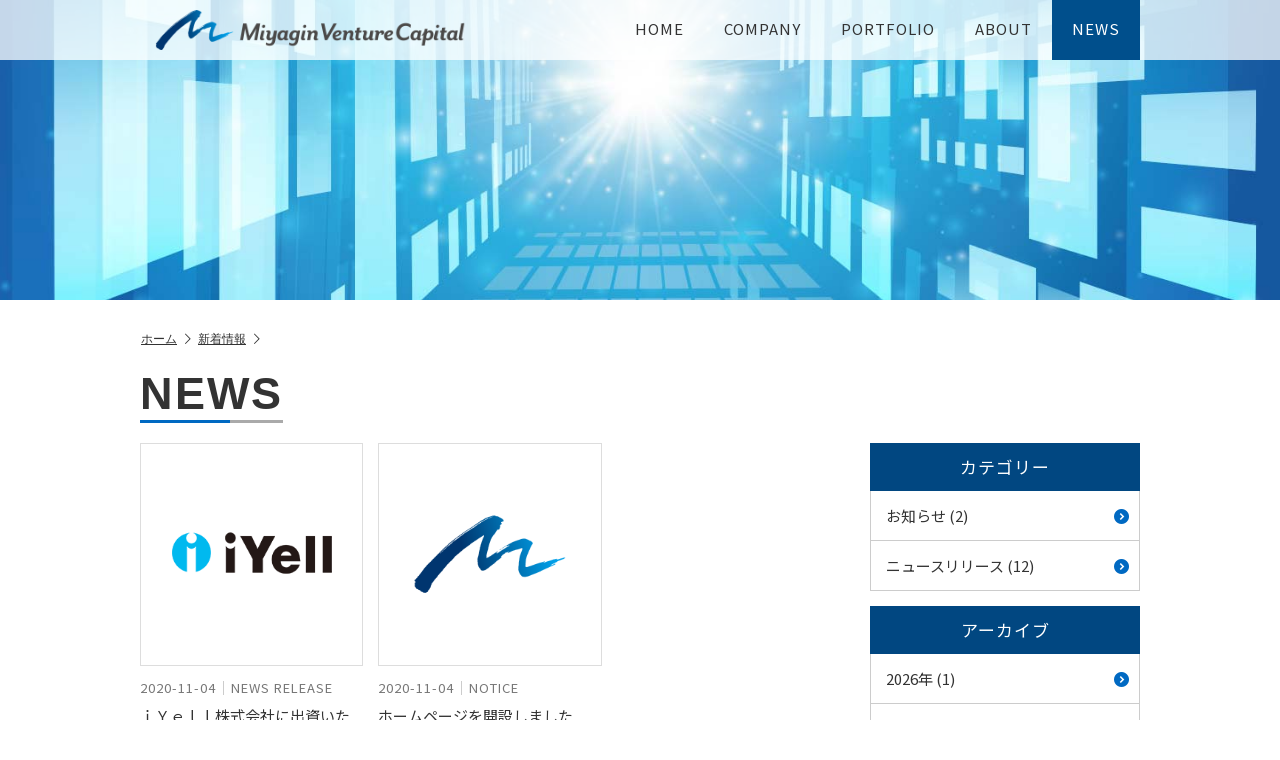

--- FILE ---
content_type: text/css
request_url: https://www.miyaginvc.jp/contents/wp-content/themes/mvc/css/style.css?v=1604468915
body_size: 12608
content:
html{font-size:62.5%;-webkit-text-size-adjust:none}body{color:#333;background:#fff;margin:0;padding:0;font-size:15px;font-size:1.5rem;line-height:1.1;font-family:'游ゴシック', YuGothic,'ヒラギノ角ゴ ProN W3','Hiragino Kaku Gothic Pro','メイリオ',Meiryo,osaka,'ＭＳ Ｐゴシック',"Lucida Grande","segoe UI",geneva,verdana,sans-serif;word-wrap:break-word;overflow-wrap:break-word;-webkit-text-size-adjust:none}h1,h2,h3,h4,h5,h6,p,dl,dt,dd,ul,ol{margin:0;padding:0}div,header,footer,nav,ul,ol,main,section,article{margin:0 auto}ul,ol{list-style-type:none}img{border:0;outline:0;vertical-align:bottom}address,i,em{font-style:normal}a{text-decoration:none;outline:none;-webkit-transition:0.3s;transition:0.3s}a:focus{outline:none}a:link{color:#333}a:visited{color:#333}a:hover{color:#333}a:active{color:#333}.clear{clear:both}.hide{display:none}.show{display:block}.hide-op{opacity:0}.show-op{opacity:1}div,header,footer,aside,a,li,span,i,textarea,dt,dd{-webkit-box-sizing:border-box;box-sizing:border-box}.clearfix{*zoom:1}.clearfix:before,.clearfix:after{content:" ";display:table}.clearfix:after{clear:both}.button,.button a{background:-webkit-gradient(linear, left top, left bottom, from(#fff), to(#f8f8f8));background:linear-gradient(#fff, #f8f8f8)}.hover .button:hover,.hover .button a:hover{background:-webkit-gradient(linear, left top, left bottom, from(#f7f7f7), to(#fefefe));background:linear-gradient(#f7f7f7, #fefefe)}.al-l{text-align:left}.al-r{text-align:right}.al-c{text-align:center}.m-b-0{margin-bottom:0px !important}.m-t-0{margin-top:0px !important}.m-l-0{margin-left:0px !important}.m-r-0{margin-right:0px !important}.p-b-0{padding-bottom:0px !important}.p-t-0{padding-top:0px !important}.p-l-0{padding-left:0px !important}.p-r-0{padding-right:0px !important}.m-b-5{margin-bottom:5px !important}.m-t-5{margin-top:5px !important}.m-l-5{margin-left:5px !important}.m-r-5{margin-right:5px !important}.p-b-5{padding-bottom:5px !important}.p-t-5{padding-top:5px !important}.p-l-5{padding-left:5px !important}.p-r-5{padding-right:5px !important}.m-b-10{margin-bottom:10px !important}.m-t-10{margin-top:10px !important}.m-l-10{margin-left:10px !important}.m-r-10{margin-right:10px !important}.p-b-10{padding-bottom:10px !important}.p-t-10{padding-top:10px !important}.p-l-10{padding-left:10px !important}.p-r-10{padding-right:10px !important}.m-b-15{margin-bottom:15px !important}.m-t-15{margin-top:15px !important}.m-l-15{margin-left:15px !important}.m-r-15{margin-right:15px !important}.p-b-15{padding-bottom:15px !important}.p-t-15{padding-top:15px !important}.p-l-15{padding-left:15px !important}.p-r-15{padding-right:15px !important}.m-b-20{margin-bottom:20px !important}.m-t-20{margin-top:20px !important}.m-l-20{margin-left:20px !important}.m-r-20{margin-right:20px !important}.p-b-20{padding-bottom:20px !important}.p-t-20{padding-top:20px !important}.p-l-20{padding-left:20px !important}.p-r-20{padding-right:20px !important}.m-b-25{margin-bottom:25px !important}.m-t-25{margin-top:25px !important}.m-l-25{margin-left:25px !important}.m-r-25{margin-right:25px !important}.p-b-25{padding-bottom:25px !important}.p-t-25{padding-top:25px !important}.p-l-25{padding-left:25px !important}.p-r-25{padding-right:25px !important}.m-b-30{margin-bottom:30px !important}.m-t-30{margin-top:30px !important}.m-l-30{margin-left:30px !important}.m-r-30{margin-right:30px !important}.p-b-30{padding-bottom:30px !important}.p-t-30{padding-top:30px !important}.p-l-30{padding-left:30px !important}.p-r-30{padding-right:30px !important}.m-b-35{margin-bottom:35px !important}.m-t-35{margin-top:35px !important}.m-l-35{margin-left:35px !important}.m-r-35{margin-right:35px !important}.p-b-35{padding-bottom:35px !important}.p-t-35{padding-top:35px !important}.p-l-35{padding-left:35px !important}.p-r-35{padding-right:35px !important}.m-b-40{margin-bottom:40px !important}.m-t-40{margin-top:40px !important}.m-l-40{margin-left:40px !important}.m-r-40{margin-right:40px !important}.p-b-40{padding-bottom:40px !important}.p-t-40{padding-top:40px !important}.p-l-40{padding-left:40px !important}.p-r-40{padding-right:40px !important}.m-b-45{margin-bottom:45px !important}.m-t-45{margin-top:45px !important}.m-l-45{margin-left:45px !important}.m-r-45{margin-right:45px !important}.p-b-45{padding-bottom:45px !important}.p-t-45{padding-top:45px !important}.p-l-45{padding-left:45px !important}.p-r-45{padding-right:45px !important}.m-b-50{margin-bottom:50px !important}.m-t-50{margin-top:50px !important}.m-l-50{margin-left:50px !important}.m-r-50{margin-right:50px !important}.p-b-50{padding-bottom:50px !important}.p-t-50{padding-top:50px !important}.p-l-50{padding-left:50px !important}.p-r-50{padding-right:50px !important}.size-8{font-size:.8rem}.size-9{font-size:.9rem}.size-10{font-size:1rem}.size-11{font-size:1.1rem}.size-12{font-size:1.2rem}.size-13{font-size:1.3rem}.size-14{font-size:1.4rem}.size-15{font-size:1.5rem}.size-16{font-size:1.6rem}.size-17{font-size:1.7rem}.size-18{font-size:1.8rem}.size-19{font-size:1.9rem}.size-20{font-size:2rem}.size-21{font-size:2.1rem}.size-22{font-size:2.2rem}.size-23{font-size:2.3rem}.size-24{font-size:2.4rem}.size-25{font-size:2.5rem}.size-26{font-size:2.6rem}.size-27{font-size:2.7rem}.size-28{font-size:2.8rem}.size-29{font-size:2.9rem}.size-30{font-size:3rem}.size-31{font-size:3.1rem}.size-32{font-size:3.2rem}.size-33{font-size:3.3rem}.size-34{font-size:3.4rem}.size-35{font-size:3.5rem}.size-36{font-size:3.6rem}.size-37{font-size:3.7rem}.size-38{font-size:3.8rem}.size-39{font-size:3.9rem}.size-40{font-size:4rem}.lh-100{line-height:1}.lh-110{line-height:1.1}.lh-120{line-height:1.2}.lh-130{line-height:1.3}.lh-140{line-height:1.4}.lh-150{line-height:1.5}.lh-160{line-height:1.6}.lh-170{line-height:1.7}.lh-180{line-height:1.8}.lh-190{line-height:1.9}.lh-200{line-height:2}[class*=list-icon]>li{padding-left:1.3em;margin-bottom:5px}[class*=list-icon]>li:before{content:"";display:inline-block;width:1.3em;margin-left:-1.3em}[class*=list-icon].list-icon-dot>li:before{content:"・"}[class*=list-icon].list-icon-kome>li:before{content:"※"}[class*=list-icon].list-icon-kuro>li:before{content:"●"}[class*=list-icon].list-icon-shiro>li:before{content:"○"}[class*=list-icon].list-icon-sqb>li:before{content:"■"}[class*=list-icon].list-icon-arrow1>li:before{content:"⇒"}[class*=single-icon]{padding-left:1.3em}[class*=single-icon]:before{content:"";display:inline-block;width:1.3em;margin-left:-1.3em}[class*=single-icon].single-icon-dot:before{content:"・"}[class*=single-icon].single-icon-kome:before{content:"※"}[class*=single-icon].single-icon-kuro:before{content:"●"}[class*=single-icon].single-icon-shiro:before{content:"○"}[class*=single-icon].single-icon-sqb:before{content:"■"}[class*=single-icon].single-icon-arrow1:before{content:"⇒"}.list-num-decimal{padding-left:1.3em}.list-num-decimal>li{list-style-type:decimal}.list-num-maru>li{padding-left:1.3em;margin-bottom:5px}.list-num-maru>li:before{content:"";display:inline-block;width:1.3em;margin-left:-1.3em}.list-num-maru>li:nth-child(1):before{content:"①"}.list-num-maru>li:nth-child(2):before{content:"②"}.list-num-maru>li:nth-child(3):before{content:"③"}.list-num-maru>li:nth-child(4):before{content:"④"}.list-num-maru>li:nth-child(5):before{content:"⑤"}.list-num-maru>li:nth-child(6):before{content:"⑥"}.list-num-maru>li:nth-child(7):before{content:"⑦"}.list-num-maru>li:nth-child(8):before{content:"⑧"}.list-num-maru>li:nth-child(9):before{content:"⑨"}.list-num-kakko>li{padding-left:1.5em;margin-bottom:5px}.list-num-kakko>li:before{content:"";display:inline-block;width:1.5em;margin-left:-1.5em}.list-num-kakko>li:nth-child(1):before{content:"(1)"}.list-num-kakko>li:nth-child(2):before{content:"(2)"}.list-num-kakko>li:nth-child(3):before{content:"(3)"}.list-num-kakko>li:nth-child(4):before{content:"(4)"}.list-num-kakko>li:nth-child(5):before{content:"(5)"}.list-num-kakko>li:nth-child(6):before{content:"(6)"}.list-num-kakko>li:nth-child(7):before{content:"(7)"}.list-num-kakko>li:nth-child(8):before{content:"(8)"}.list-num-kakko>li:nth-child(9):before{content:"(9)"}.single-num-maru{padding-left:1.3em}.single-num-maru:before{content:"";display:inline-block;width:1.3em;margin-left:-1.3em}.single-num-maru:nth-of-type(1):before{content:"①"}.single-num-maru:nth-of-type(2):before{content:"②"}.single-num-maru:nth-of-type(3):before{content:"③"}.single-num-maru:nth-of-type(4):before{content:"④"}.single-num-maru:nth-of-type(5):before{content:"⑤"}.single-num-maru:nth-of-type(6):before{content:"⑥"}.single-num-maru:nth-of-type(7):before{content:"⑦"}.single-num-maru:nth-of-type(8):before{content:"⑧"}.single-num-maru:nth-of-type(9):before{content:"⑨"}.list-num-kome{counter-reset:number 0}.list-num-kome>li{padding-left:2em;margin-bottom:5px}.list-num-kome>li:before{counter-increment:number 1;content:"※" counter(number);display:inline-block;width:2em;margin-left:-2em}.color-red{color:#f00!important}.color-blue{color:blue!important}.color-green{color:green!important}.color-yellow{color:yellow!important}.color-pink{color:#f1529f!important}.color-darkpink{color:#e42b83!important}.color-lightpink{color:#ee86a1!important}.color-skyblue{color:#17b2e2!important}div,header,footer,aside,article,section,li,a,h1,h2,h3,h4,h5,h6,nav,th,td{-webkit-box-sizing:border-box;box-sizing:border-box}.gray{-webkit-font-smoothing:antialiased;-webkit-font-smoothing:subpixel-antialiased;-moz-osx-font-smoothing:grayscale}hr[class*=size]{border:0;margin:40px 0;padding:0}hr.size1{border-bottom:1px solid #333}hr.size2{border-bottom:2px solid #333}hr.size3{border-bottom:3px solid #333}.mincho{font-family:"游明朝", YuMincho, "ヒラギノ明朝 ProN W3", "Hiragino Mincho ProN", "ＭＳ Ｐ明朝", "ＭＳ 明朝", serif}.gothic{font-family:'ヒラギノ角ゴ ProN W3','Hiragino Kaku Gothic Pro','メイリオ',Meiryo,osaka,'ＭＳ Ｐゴシック',"Lucida Grande","segoe UI",geneva,verdana,sans-serif}.at:before{content:"@"}.dot:before{content:"."}.sp,.sp-inline{display:none !important}.sp600,.sp-inline600{display:none !important}.sp767,.sp-inline767{display:none !important}@media screen and (max-width: 767px){.pc767{display:none !important}.sp767{display:block !important}.sp-inline767{display:inline-block !important}}@media screen and (max-width: 600px){.pc600{display:none !important}.sp600{display:block !important}.sp-inline600{display:inline-block !important}}@media screen and (max-width: 400px){.pc{display:none !important}.sp{display:block !important}.sp-inline{display:inline-block !important}}[class^="icon-"]:before{margin:0 !important;width:auto !important;line-height:0}@media screen and (max-width: 767px){.sp-al-l{text-align:left}.sp-al-r{text-align:right}.sp-al-c{text-align:center}}@media screen and (max-width: 400px){.sp-max{width:100%;height:auto}}.tile{display:-webkit-box;display:-ms-flexbox;display:flex;-ms-flex-wrap:wrap;flex-wrap:wrap}.tile>*{-webkit-box-sizing:border-box;box-sizing:border-box;margin:0}.gc>*{display:-webkit-box;display:-ms-flexbox;display:flex}.gc>*>*{-ms-flex-preferred-size:100%;flex-basis:100%}@media (min-width: 0){.tile[class*="a1"]>*{-ms-flex-preferred-size:100%;flex-basis:100%;max-width:100%}.tile[class*="a2"]>*{-ms-flex-preferred-size:50%;flex-basis:50%;max-width:50%}.tile[class*="a3"]>*{-ms-flex-preferred-size:33.3333333333%;flex-basis:33.3333333333%;max-width:33.3333333333%}.tile[class*="a4"]>*{-ms-flex-preferred-size:25%;flex-basis:25%;max-width:25%}.tile[class*="a5"]>*{-ms-flex-preferred-size:20%;flex-basis:20%;max-width:20%}.tile[class*="a6"]>*{-ms-flex-preferred-size:16.6666666667%;flex-basis:16.6666666667%;max-width:16.6666666667%}.tile[class*="a7"]>*{-ms-flex-preferred-size:14.2857142857%;flex-basis:14.2857142857%;max-width:14.2857142857%}.tile[class*="a8"]>*{-ms-flex-preferred-size:12.5%;flex-basis:12.5%;max-width:12.5%}.tile[class*="am0"]{margin:0 -0px -0px}.tile[class*="am0"]>*{padding:0 0px 0px}.tile[class*="am5"]{margin:0 -2.5px -5px}.tile[class*="am5"]>*{padding:0 2.5px 5px}.tile[class*="am10"]{margin:0 -5px -10px}.tile[class*="am10"]>*{padding:0 5px 10px}.tile[class*="am15"]{margin:0 -7.5px -15px}.tile[class*="am15"]>*{padding:0 7.5px 15px}.tile[class*="am20"]{margin:0 -10px -20px}.tile[class*="am20"]>*{padding:0 10px 20px}.tile[class*="am25"]{margin:0 -12.5px -25px}.tile[class*="am25"]>*{padding:0 12.5px 25px}.tile[class*="am30"]{margin:0 -15px -30px}.tile[class*="am30"]>*{padding:0 15px 30px}.tile[class*="am35"]{margin:0 -17.5px -35px}.tile[class*="am35"]>*{padding:0 17.5px 35px}.tile[class*="am40"]{margin:0 -20px -40px}.tile[class*="am40"]>*{padding:0 20px 40px}.tile[class*="am45"]{margin:0 -22.5px -45px}.tile[class*="am45"]>*{padding:0 22.5px 45px}.tile[class*="am50"]{margin:0 -25px -50px}.tile[class*="am50"]>*{padding:0 25px 50px}.tile[class*="am55"]{margin:0 -27.5px -55px}.tile[class*="am55"]>*{padding:0 27.5px 55px}.tile[class*="am60"]{margin:0 -30px -60px}.tile[class*="am60"]>*{padding:0 30px 60px}.tile[class*="am65"]{margin:0 -32.5px -65px}.tile[class*="am65"]>*{padding:0 32.5px 65px}.tile[class*="am70"]{margin:0 -35px -70px}.tile[class*="am70"]>*{padding:0 35px 70px}}@media (min-width: 375px){.tile[class*="b1"]>*{-ms-flex-preferred-size:100%;flex-basis:100%;max-width:100%}.tile[class*="b2"]>*{-ms-flex-preferred-size:50%;flex-basis:50%;max-width:50%}.tile[class*="b3"]>*{-ms-flex-preferred-size:33.3333333333%;flex-basis:33.3333333333%;max-width:33.3333333333%}.tile[class*="b4"]>*{-ms-flex-preferred-size:25%;flex-basis:25%;max-width:25%}.tile[class*="b5"]>*{-ms-flex-preferred-size:20%;flex-basis:20%;max-width:20%}.tile[class*="b6"]>*{-ms-flex-preferred-size:16.6666666667%;flex-basis:16.6666666667%;max-width:16.6666666667%}.tile[class*="b7"]>*{-ms-flex-preferred-size:14.2857142857%;flex-basis:14.2857142857%;max-width:14.2857142857%}.tile[class*="b8"]>*{-ms-flex-preferred-size:12.5%;flex-basis:12.5%;max-width:12.5%}.tile[class*="bm0"]{margin:0 -0px -0px}.tile[class*="bm0"]>*{padding:0 0px 0px}.tile[class*="bm5"]{margin:0 -2.5px -5px}.tile[class*="bm5"]>*{padding:0 2.5px 5px}.tile[class*="bm10"]{margin:0 -5px -10px}.tile[class*="bm10"]>*{padding:0 5px 10px}.tile[class*="bm15"]{margin:0 -7.5px -15px}.tile[class*="bm15"]>*{padding:0 7.5px 15px}.tile[class*="bm20"]{margin:0 -10px -20px}.tile[class*="bm20"]>*{padding:0 10px 20px}.tile[class*="bm25"]{margin:0 -12.5px -25px}.tile[class*="bm25"]>*{padding:0 12.5px 25px}.tile[class*="bm30"]{margin:0 -15px -30px}.tile[class*="bm30"]>*{padding:0 15px 30px}.tile[class*="bm35"]{margin:0 -17.5px -35px}.tile[class*="bm35"]>*{padding:0 17.5px 35px}.tile[class*="bm40"]{margin:0 -20px -40px}.tile[class*="bm40"]>*{padding:0 20px 40px}.tile[class*="bm45"]{margin:0 -22.5px -45px}.tile[class*="bm45"]>*{padding:0 22.5px 45px}.tile[class*="bm50"]{margin:0 -25px -50px}.tile[class*="bm50"]>*{padding:0 25px 50px}.tile[class*="bm55"]{margin:0 -27.5px -55px}.tile[class*="bm55"]>*{padding:0 27.5px 55px}.tile[class*="bm60"]{margin:0 -30px -60px}.tile[class*="bm60"]>*{padding:0 30px 60px}.tile[class*="bm65"]{margin:0 -32.5px -65px}.tile[class*="bm65"]>*{padding:0 32.5px 65px}.tile[class*="bm70"]{margin:0 -35px -70px}.tile[class*="bm70"]>*{padding:0 35px 70px}}@media (min-width: 414px){.tile[class*="c1"]>*{-ms-flex-preferred-size:100%;flex-basis:100%;max-width:100%}.tile[class*="c2"]>*{-ms-flex-preferred-size:50%;flex-basis:50%;max-width:50%}.tile[class*="c3"]>*{-ms-flex-preferred-size:33.3333333333%;flex-basis:33.3333333333%;max-width:33.3333333333%}.tile[class*="c4"]>*{-ms-flex-preferred-size:25%;flex-basis:25%;max-width:25%}.tile[class*="c5"]>*{-ms-flex-preferred-size:20%;flex-basis:20%;max-width:20%}.tile[class*="c6"]>*{-ms-flex-preferred-size:16.6666666667%;flex-basis:16.6666666667%;max-width:16.6666666667%}.tile[class*="c7"]>*{-ms-flex-preferred-size:14.2857142857%;flex-basis:14.2857142857%;max-width:14.2857142857%}.tile[class*="c8"]>*{-ms-flex-preferred-size:12.5%;flex-basis:12.5%;max-width:12.5%}.tile[class*="cm0"]{margin:0 -0px -0px}.tile[class*="cm0"]>*{padding:0 0px 0px}.tile[class*="cm5"]{margin:0 -2.5px -5px}.tile[class*="cm5"]>*{padding:0 2.5px 5px}.tile[class*="cm10"]{margin:0 -5px -10px}.tile[class*="cm10"]>*{padding:0 5px 10px}.tile[class*="cm15"]{margin:0 -7.5px -15px}.tile[class*="cm15"]>*{padding:0 7.5px 15px}.tile[class*="cm20"]{margin:0 -10px -20px}.tile[class*="cm20"]>*{padding:0 10px 20px}.tile[class*="cm25"]{margin:0 -12.5px -25px}.tile[class*="cm25"]>*{padding:0 12.5px 25px}.tile[class*="cm30"]{margin:0 -15px -30px}.tile[class*="cm30"]>*{padding:0 15px 30px}.tile[class*="cm35"]{margin:0 -17.5px -35px}.tile[class*="cm35"]>*{padding:0 17.5px 35px}.tile[class*="cm40"]{margin:0 -20px -40px}.tile[class*="cm40"]>*{padding:0 20px 40px}.tile[class*="cm45"]{margin:0 -22.5px -45px}.tile[class*="cm45"]>*{padding:0 22.5px 45px}.tile[class*="cm50"]{margin:0 -25px -50px}.tile[class*="cm50"]>*{padding:0 25px 50px}.tile[class*="cm55"]{margin:0 -27.5px -55px}.tile[class*="cm55"]>*{padding:0 27.5px 55px}.tile[class*="cm60"]{margin:0 -30px -60px}.tile[class*="cm60"]>*{padding:0 30px 60px}.tile[class*="cm65"]{margin:0 -32.5px -65px}.tile[class*="cm65"]>*{padding:0 32.5px 65px}.tile[class*="cm70"]{margin:0 -35px -70px}.tile[class*="cm70"]>*{padding:0 35px 70px}}@media (min-width: 768px){.tile[class*="d1"]>*{-ms-flex-preferred-size:100%;flex-basis:100%;max-width:100%}.tile[class*="d2"]>*{-ms-flex-preferred-size:50%;flex-basis:50%;max-width:50%}.tile[class*="d3"]>*{-ms-flex-preferred-size:33.3333333333%;flex-basis:33.3333333333%;max-width:33.3333333333%}.tile[class*="d4"]>*{-ms-flex-preferred-size:25%;flex-basis:25%;max-width:25%}.tile[class*="d5"]>*{-ms-flex-preferred-size:20%;flex-basis:20%;max-width:20%}.tile[class*="d6"]>*{-ms-flex-preferred-size:16.6666666667%;flex-basis:16.6666666667%;max-width:16.6666666667%}.tile[class*="d7"]>*{-ms-flex-preferred-size:14.2857142857%;flex-basis:14.2857142857%;max-width:14.2857142857%}.tile[class*="d8"]>*{-ms-flex-preferred-size:12.5%;flex-basis:12.5%;max-width:12.5%}.tile[class*="dm0"]{margin:0 -0px -0px}.tile[class*="dm0"]>*{padding:0 0px 0px}.tile[class*="dm5"]{margin:0 -2.5px -5px}.tile[class*="dm5"]>*{padding:0 2.5px 5px}.tile[class*="dm10"]{margin:0 -5px -10px}.tile[class*="dm10"]>*{padding:0 5px 10px}.tile[class*="dm15"]{margin:0 -7.5px -15px}.tile[class*="dm15"]>*{padding:0 7.5px 15px}.tile[class*="dm20"]{margin:0 -10px -20px}.tile[class*="dm20"]>*{padding:0 10px 20px}.tile[class*="dm25"]{margin:0 -12.5px -25px}.tile[class*="dm25"]>*{padding:0 12.5px 25px}.tile[class*="dm30"]{margin:0 -15px -30px}.tile[class*="dm30"]>*{padding:0 15px 30px}.tile[class*="dm35"]{margin:0 -17.5px -35px}.tile[class*="dm35"]>*{padding:0 17.5px 35px}.tile[class*="dm40"]{margin:0 -20px -40px}.tile[class*="dm40"]>*{padding:0 20px 40px}.tile[class*="dm45"]{margin:0 -22.5px -45px}.tile[class*="dm45"]>*{padding:0 22.5px 45px}.tile[class*="dm50"]{margin:0 -25px -50px}.tile[class*="dm50"]>*{padding:0 25px 50px}.tile[class*="dm55"]{margin:0 -27.5px -55px}.tile[class*="dm55"]>*{padding:0 27.5px 55px}.tile[class*="dm60"]{margin:0 -30px -60px}.tile[class*="dm60"]>*{padding:0 30px 60px}.tile[class*="dm65"]{margin:0 -32.5px -65px}.tile[class*="dm65"]>*{padding:0 32.5px 65px}.tile[class*="dm70"]{margin:0 -35px -70px}.tile[class*="dm70"]>*{padding:0 35px 70px}}@media (min-width: 1024px){.tile[class*="e1"]>*{-ms-flex-preferred-size:100%;flex-basis:100%;max-width:100%}.tile[class*="e2"]>*{-ms-flex-preferred-size:50%;flex-basis:50%;max-width:50%}.tile[class*="e3"]>*{-ms-flex-preferred-size:33.3333333333%;flex-basis:33.3333333333%;max-width:33.3333333333%}.tile[class*="e4"]>*{-ms-flex-preferred-size:25%;flex-basis:25%;max-width:25%}.tile[class*="e5"]>*{-ms-flex-preferred-size:20%;flex-basis:20%;max-width:20%}.tile[class*="e6"]>*{-ms-flex-preferred-size:16.6666666667%;flex-basis:16.6666666667%;max-width:16.6666666667%}.tile[class*="e7"]>*{-ms-flex-preferred-size:14.2857142857%;flex-basis:14.2857142857%;max-width:14.2857142857%}.tile[class*="e8"]>*{-ms-flex-preferred-size:12.5%;flex-basis:12.5%;max-width:12.5%}.tile[class*="em0"]{margin:0 -0px -0px}.tile[class*="em0"]>*{padding:0 0px 0px}.tile[class*="em5"]{margin:0 -2.5px -5px}.tile[class*="em5"]>*{padding:0 2.5px 5px}.tile[class*="em10"]{margin:0 -5px -10px}.tile[class*="em10"]>*{padding:0 5px 10px}.tile[class*="em15"]{margin:0 -7.5px -15px}.tile[class*="em15"]>*{padding:0 7.5px 15px}.tile[class*="em20"]{margin:0 -10px -20px}.tile[class*="em20"]>*{padding:0 10px 20px}.tile[class*="em25"]{margin:0 -12.5px -25px}.tile[class*="em25"]>*{padding:0 12.5px 25px}.tile[class*="em30"]{margin:0 -15px -30px}.tile[class*="em30"]>*{padding:0 15px 30px}.tile[class*="em35"]{margin:0 -17.5px -35px}.tile[class*="em35"]>*{padding:0 17.5px 35px}.tile[class*="em40"]{margin:0 -20px -40px}.tile[class*="em40"]>*{padding:0 20px 40px}.tile[class*="em45"]{margin:0 -22.5px -45px}.tile[class*="em45"]>*{padding:0 22.5px 45px}.tile[class*="em50"]{margin:0 -25px -50px}.tile[class*="em50"]>*{padding:0 25px 50px}.tile[class*="em55"]{margin:0 -27.5px -55px}.tile[class*="em55"]>*{padding:0 27.5px 55px}.tile[class*="em60"]{margin:0 -30px -60px}.tile[class*="em60"]>*{padding:0 30px 60px}.tile[class*="em65"]{margin:0 -32.5px -65px}.tile[class*="em65"]>*{padding:0 32.5px 65px}.tile[class*="em70"]{margin:0 -35px -70px}.tile[class*="em70"]>*{padding:0 35px 70px}}@media (min-width: 1025px){.tile[class*="f1"]>*{-ms-flex-preferred-size:100%;flex-basis:100%;max-width:100%}.tile[class*="f2"]>*{-ms-flex-preferred-size:50%;flex-basis:50%;max-width:50%}.tile[class*="f3"]>*{-ms-flex-preferred-size:33.3333333333%;flex-basis:33.3333333333%;max-width:33.3333333333%}.tile[class*="f4"]>*{-ms-flex-preferred-size:25%;flex-basis:25%;max-width:25%}.tile[class*="f5"]>*{-ms-flex-preferred-size:20%;flex-basis:20%;max-width:20%}.tile[class*="f6"]>*{-ms-flex-preferred-size:16.6666666667%;flex-basis:16.6666666667%;max-width:16.6666666667%}.tile[class*="f7"]>*{-ms-flex-preferred-size:14.2857142857%;flex-basis:14.2857142857%;max-width:14.2857142857%}.tile[class*="f8"]>*{-ms-flex-preferred-size:12.5%;flex-basis:12.5%;max-width:12.5%}.tile[class*="fm0"]{margin:0 -0px -0px}.tile[class*="fm0"]>*{padding:0 0px 0px}.tile[class*="fm5"]{margin:0 -2.5px -5px}.tile[class*="fm5"]>*{padding:0 2.5px 5px}.tile[class*="fm10"]{margin:0 -5px -10px}.tile[class*="fm10"]>*{padding:0 5px 10px}.tile[class*="fm15"]{margin:0 -7.5px -15px}.tile[class*="fm15"]>*{padding:0 7.5px 15px}.tile[class*="fm20"]{margin:0 -10px -20px}.tile[class*="fm20"]>*{padding:0 10px 20px}.tile[class*="fm25"]{margin:0 -12.5px -25px}.tile[class*="fm25"]>*{padding:0 12.5px 25px}.tile[class*="fm30"]{margin:0 -15px -30px}.tile[class*="fm30"]>*{padding:0 15px 30px}.tile[class*="fm35"]{margin:0 -17.5px -35px}.tile[class*="fm35"]>*{padding:0 17.5px 35px}.tile[class*="fm40"]{margin:0 -20px -40px}.tile[class*="fm40"]>*{padding:0 20px 40px}.tile[class*="fm45"]{margin:0 -22.5px -45px}.tile[class*="fm45"]>*{padding:0 22.5px 45px}.tile[class*="fm50"]{margin:0 -25px -50px}.tile[class*="fm50"]>*{padding:0 25px 50px}.tile[class*="fm55"]{margin:0 -27.5px -55px}.tile[class*="fm55"]>*{padding:0 27.5px 55px}.tile[class*="fm60"]{margin:0 -30px -60px}.tile[class*="fm60"]>*{padding:0 30px 60px}.tile[class*="fm65"]{margin:0 -32.5px -65px}.tile[class*="fm65"]>*{padding:0 32.5px 65px}.tile[class*="fm70"]{margin:0 -35px -70px}.tile[class*="fm70"]>*{padding:0 35px 70px}}.slick-slider{position:relative;display:block;-webkit-box-sizing:border-box;box-sizing:border-box;-webkit-touch-callout:none;-webkit-user-select:none;-moz-user-select:none;-ms-user-select:none;user-select:none;-ms-touch-action:pan-y;touch-action:pan-y;-webkit-tap-highlight-color:transparent}.slick-list{position:relative;display:block;margin:0;padding:0}.slick-list:focus{outline:none}.slick-list.dragging{cursor:pointer;cursor:hand}.slick-slider .slick-track,.slick-slider .slick-list{-webkit-transform:translate3d(0, 0, 0);transform:translate3d(0, 0, 0)}.slick-track{position:relative;left:0;top:0;display:block}.slick-track:before,.slick-track:after{content:"";display:table}.slick-track:after{clear:both}.slick-loading .slick-track{visibility:hidden}.slick-slide{float:left;height:100%;min-height:1px;display:none}[dir="rtl"] .slick-slide{float:right}.slick-slide img{display:block}.slick-slide.slick-loading img{display:none}.slick-slide.dragging img{pointer-events:none}.slick-initialized .slick-slide{display:block}.slick-loading .slick-slide{visibility:hidden}.slick-vertical .slick-slide{display:block;height:auto;border:1px solid transparent}.slick-arrow.slick-hidden{display:none}.cf input,.cf button,.form input,.form button{vertical-align:middle;outline:0;-webkit-box-sizing:border-box;box-sizing:border-box}.cf [type="text"],.cf [type="password"],.cf [type="search"],.cf [type="email"],.cf [type="url"],.cf [type="tel"],.cf [type="number"],.form [type="text"],.form [type="password"],.form [type="search"],.form [type="email"],.form [type="url"],.form [type="tel"],.form [type="number"]{width:100%;border:1px solid #bbb;padding:0 10px;border-radius:0;height:38px;background:#fff;-webkit-box-shadow:none;box-shadow:none;font-size:16px;-webkit-transition:.3s;transition:.3s;-webkit-appearance:none}.cf [type="text"]:focus,.cf [type="password"]:focus,.cf [type="search"]:focus,.cf [type="email"]:focus,.cf [type="url"]:focus,.cf [type="tel"]:focus,.cf [type="number"]:focus,.form [type="text"]:focus,.form [type="password"]:focus,.form [type="search"]:focus,.form [type="email"]:focus,.form [type="url"]:focus,.form [type="tel"]:focus,.form [type="number"]:focus{background:#fff;-webkit-box-shadow:none;box-shadow:none}.cf [type="search"]:focus,.form [type="search"]:focus{outline-offset:-2px}.cf [type="search"]:-webkit-search-decoration,.form [type="search"]:-webkit-search-decoration{display:none;-webkit-appearance:searchfield-decoration}.cf .f-search,.form .f-search{display:table;border-collapse:collapse}.cf .f-search .f-search-l,.form .f-search .f-search-l{display:table-cell;width:100%}.cf .f-search .f-search-l [type="search"],.cf .f-search .f-search-l [type="text"],.form .f-search .f-search-l [type="search"],.form .f-search .f-search-l [type="text"]{border-radius:0 0 0 0;border-right:0}.cf .f-search .f-search-r,.form .f-search .f-search-r{display:table-cell}.cf .f-search .f-search-r [type="submit"],.cf .f-search .f-search-r [type="button"],.form .f-search .f-search-r [type="submit"],.form .f-search .f-search-r [type="button"]{border-radius:0 0 0 0;height:38px;position:relative}.cf [type="file"],.form [type="file"]{width:100%;height:38px;border-radius:0;display:none}@-moz-document url-prefix(){.cf [type="file"],.form [type="file"]{padding:7px}}.cf .f-thumb img,.form .f-thumb img{margin-top:10px;max-width:200px;height:auto}.cf .f-thumb span,.form .f-thumb span{font-size:13px;display:block;margin-top:10px;color:#f00}.cf .f-file,.form .f-file{position:relative;width:100%;border-collapse:collapse}.cf .f-file .f-file-l,.form .f-file .f-file-l{vertical-align:top;margin-right:30px}.cf .f-file .f-file-l label,.form .f-file .f-file-l label{background:#fff;display:block;cursor:pointer;padding:0 10px;border-radius:0 0 0 0;border-right:0;overflow-x:hidden;padding-right:70px}.cf .f-file .f-file-l label div,.form .f-file .f-file-l label div{width:auto;line-height:38px;white-space:nowrap;overflow-x:hidden;text-overflow:ellipsis}.cf .f-file .f-file-l label:hover,.form .f-file .f-file-l label:hover{background:#ffffe6}.cf .f-file .f-file-r,.form .f-file .f-file-r{position:absolute;top:0;right:0;vertical-align:top}.cf .f-file .f-file-r [type="button"],.form .f-file .f-file-r [type="button"]{border-radius:0 0 0 0;height:38px;position:relative}.cf .f-textarea,.form .f-textarea{border:1px solid #bbb;background:#fff;border-radius:0;padding:10px;-webkit-transition:.3s;transition:.3s;-webkit-box-shadow:none;box-shadow:none}.cf .f-textarea.on,.form .f-textarea.on{background:#fff;-webkit-box-shadow:0 0 0 2px #17B2E2 inset;box-shadow:0 0 0 2px #17B2E2 inset}.cf textarea,.form textarea{-webkit-appearance:none;width:100%;border:0;background:none;resize:none;font-size:16px;-webkit-box-shadow:0 0 0 0 transparent;box-shadow:0 0 0 0 transparent}.cf select,.form select{-webkit-appearance:none;-moz-appearance:none;appearance:none;border:0;background:none transparent;width:100%;padding:0 35px 0 10px;height:38px;position:relative;z-index:1;font-size:16px;cursor:pointer}.cf selectfocus,.form selectfocus{outline:none}.cf select::-ms-expand,.form select::-ms-expand{display:none}.cf select option,.form select option{background:#fff}.cf select:active,.form select:active{font-weight:bold}.cf .f-select,.form .f-select{padding:0;position:relative;background:#fff;border-radius:0;border:1px solid #bbb;-webkit-box-shadow:none;box-shadow:none}.cf .f-select:after,.form .f-select:after{position:absolute;top:50%;right:10px;margin-top:-9px;display:block;width:18px;height:18px;background:#bbb url(data:image/svg+xml,%3C%3Fxml%20version%3D%221.0%22%20encoding%3D%22utf-8%22%3F%3E%0A%3C%21--%20Generator%3A%20Adobe%20Illustrator%2017.1.0%2C%20SVG%20Export%20Plug-In%20.%20SVG%20Version%3A%206.00%20Build%200%29%20%20--%3E%0A%3C%21DOCTYPE%20svg%20PUBLIC%20%22-//W3C//DTD%20SVG%201.1//EN%22%20%22http%3A//www.w3.org/Graphics/SVG/1.1/DTD/svg11.dtd%22%3E%0A%3Csvg%20version%3D%221.1%22%20id%3D%22_x31_%22%20xmlns%3D%22http%3A//www.w3.org/2000/svg%22%20xmlns%3Axlink%3D%22http%3A//www.w3.org/1999/xlink%22%20x%3D%220px%22%20y%3D%220px%22%0A%09%20viewBox%3D%220%200%2018%2018%22%20enable-background%3D%22new%200%200%2018%2018%22%20xml%3Aspace%3D%22preserve%22%3E%0A%3Cpolyline%20fill%3D%22none%22%20stroke%3D%22%23FFFFFF%22%20stroke-width%3D%223%22%20stroke-miterlimit%3D%2210%22%20points%3D%2214.1%2C6.4%209%2C11.6%203.9%2C6.4%20%22/%3E%0A%3C/svg%3E%0A);border-radius:50%;content:""}.cf .f-select:hover,.form .f-select:hover{background:#f7f7f7}.cf .f-select:hover:after,.form .f-select:hover:after{background-color:#a40f6b}.cf [class*=f-checkbox],.form [class*=f-checkbox]{font-size:0}.cf [class*=f-checkbox] label,.form [class*=f-checkbox] label{font-size:16px;position:relative;display:block;background:#fff;height:38px;line-height:38px;padding:0 10px 0 25px;border-radius:5px;-webkit-transition:.3s;transition:.3s;cursor:pointer}.cf [class*=f-checkbox] label:before,.form [class*=f-checkbox] label:before{position:absolute;content:"";top:50%;left:0;width:18px;height:18px;margin-top:-9px;background:#ccc;border-radius:3px}.cf [class*=f-checkbox] label:hover,.form [class*=f-checkbox] label:hover{background:#fff}.cf [class*=f-checkbox] [type="checkbox"],.form [class*=f-checkbox] [type="checkbox"]{display:none}.cf [class*=f-checkbox] [type="checkbox"]:checked+label:after,.form [class*=f-checkbox] [type="checkbox"]:checked+label:after{position:absolute;content:"";top:50%;left:0;width:18px;height:18px;margin-top:-9px;border-radius:3px;background:#a40f6b url(data:image/svg+xml,%3C%3Fxml%20version%3D%221.0%22%20encoding%3D%22utf-8%22%3F%3E%0A%3C%21--%20Generator%3A%20Adobe%20Illustrator%2017.1.0%2C%20SVG%20Export%20Plug-In%20.%20SVG%20Version%3A%206.00%20Build%200%29%20%20--%3E%0A%3C%21DOCTYPE%20svg%20PUBLIC%20%22-//W3C//DTD%20SVG%201.1//EN%22%20%22http%3A//www.w3.org/Graphics/SVG/1.1/DTD/svg11.dtd%22%3E%0A%3Csvg%20version%3D%221.1%22%20id%3D%22%u30EC%u30A4%u30E4%u30FC_2%22%20xmlns%3D%22http%3A//www.w3.org/2000/svg%22%20xmlns%3Axlink%3D%22http%3A//www.w3.org/1999/xlink%22%20x%3D%220px%22%0A%09%20y%3D%220px%22%20viewBox%3D%220%200%2018.2%2018%22%20enable-background%3D%22new%200%200%2018.2%2018%22%20xml%3Aspace%3D%22preserve%22%3E%0A%3Cpolyline%20fill%3D%22none%22%20stroke%3D%22%23FFFFFF%22%20stroke-width%3D%223%22%20stroke-miterlimit%3D%2210%22%20points%3D%2214.5%2C6%208%2C12.5%203.7%2C8.2%20%22/%3E%0A%3C/svg%3E%0A)}.cf .f-checkbox-w label,.form .f-checkbox-w label{display:inline-block;margin-right:10px}.cf .f-checkbox-w label:last-child,.form .f-checkbox-w label:last-child{margin-right:0}.cf .f-checkbox-h label,.form .f-checkbox-h label{margin-bottom:10px}.cf .f-checkbox-h label:last-child,.form .f-checkbox-h label:last-child{margin-bottom:0}.cf span.wpcf7-list-item.first,.form span.wpcf7-list-item.first{margin-right:10px}.cf [class*=f-radio],.form [class*=f-radio]{font-size:0}.cf [class*=f-radio] span.wpcf7-list-item-label,.form [class*=f-radio] span.wpcf7-list-item-label{font-size:16px;position:relative;display:block;background:#fff;height:38px;line-height:38px;padding:0 10px 0 35px;border:1px solid #bbb;-webkit-transition:.3s;transition:.3s;cursor:pointer;width:100px;-webkit-box-shadow:none;box-shadow:none}.cf [class*=f-radio] span.wpcf7-list-item-label:before,.form [class*=f-radio] span.wpcf7-list-item-label:before{position:absolute;content:"";top:50%;left:10px;width:18px;height:18px;margin-top:-9px;background:#ccc;border-radius:50%}.cf [class*=f-radio] span.wpcf7-list-item-label:hover,.form [class*=f-radio] span.wpcf7-list-item-label:hover{background:#f5f5f5}.cf [class*=f-radio] [type="radio"],.form [class*=f-radio] [type="radio"]{display:none}.cf [class*=f-radio] [type="radio"]:checked+span.wpcf7-list-item-label:before,.form [class*=f-radio] [type="radio"]:checked+span.wpcf7-list-item-label:before{background:#a40f6b}.cf [class*=f-radio] [type="radio"]:checked+span.wpcf7-list-item-label:after,.form [class*=f-radio] [type="radio"]:checked+span.wpcf7-list-item-label:after{position:absolute;content:"";top:50%;left:14px;width:10px;height:10px;margin-top:-5px;border-radius:50%;background:#fff}.cf .f-radio-w label,.form .f-radio-w label{display:inline-block;margin-right:10px}.cf .f-radio-w label:last-child,.form .f-radio-w label:last-child{margin-right:0}.cf .f-radio-h label,.form .f-radio-h label{margin-bottom:10px}.cf .f-radio-h label:last-child,.form .f-radio-h label:last-child{margin-bottom:0}.cf [type="submit"],.cf [type="button"],.cf [type="reset"],.form [type="submit"],.form [type="button"],.form [type="reset"]{width:100%;border:0;border-radius:0;padding:0 20px;height:48px;background:#555;color:#fff;-webkit-transition:.3s;transition:.3s;font-size:14px;cursor:pointer;-webkit-appearance:none}.cf [type="submit"]:hover,.cf [type="button"]:hover,.cf [type="reset"]:hover,.form [type="submit"]:hover,.form [type="button"]:hover,.form [type="reset"]:hover{background:#333}.cf [type="submit"].f-bfit,.cf [type="button"].f-bfit,.cf [type="reset"].f-bfit,.form [type="submit"].f-bfit,.form [type="button"].f-bfit,.form [type="reset"].f-bfit{height:38px}.cf .f-group-w,.form .f-group-w{display:table;width:100%;font-size:0}.cf .f-group-w label,.form .f-group-w label{display:table-cell;height:38px;line-height:38px;padding:0 10px 0 35px;border-radius:0;border-right:1px solid #ccc}.cf .f-group-w label:first-of-type,.form .f-group-w label:first-of-type{border-radius:5px 0 0 5px}.cf .f-group-w label:last-of-type,.form .f-group-w label:last-of-type{border-radius:0 5px 5px 0;margin-right:0;border:0}.cf .f-group-w label:only-of-type,.form .f-group-w label:only-of-type{border-radius:5px;margin-right:0;border:0}.cf .f-group-h label,.form .f-group-h label{border-radius:0;border-bottom:1px solid #ccc}.cf .f-group-h label:first-of-type,.form .f-group-h label:first-of-type{border-radius:5px 5px 0 0}.cf .f-group-h label:last-of-type,.form .f-group-h label:last-of-type{border-radius:0 0 5px 5px;border:0}.cf .f-group-h label:only-of-type,.form .f-group-h label:only-of-type{border-radius:5px;border:0}.cf .f-box,.form .f-box{display:table;border-collapse:collapse}.cf .f-box .f-box-l,.form .f-box .f-box-l{display:table-cell;vertical-align:top;width:100%}.cf .f-box .f-box-l [type="search"],.cf .f-box .f-box-l [type="text"],.cf .f-box .f-box-l .f-file label,.form .f-box .f-box-l [type="search"],.form .f-box .f-box-l [type="text"],.form .f-box .f-box-l .f-file label{border-radius:0 0 0 0;border-right:0}.cf .f-box .f-box-r,.form .f-box .f-box-r{display:table-cell;vertical-align:top}.cf .f-box .f-box-r [type="submit"],.cf .f-box .f-box-r [type="button"],.form .f-box .f-box-r [type="submit"],.form .f-box .f-box-r [type="button"]{border-radius:0 0 0 0;height:38px;position:relative}.cf [class*=f-size],.form [class*=f-size]{width:100%;max-width:100%}.cf .f-size-auto,.form .f-size-auto{width:auto;display:inline-block}.cf div.f-size-1,.cf label.f-size-1,.cf input.f-size-1,.cf textarea.f-size-1,.cf button.f-size-1,.form div.f-size-1,.form label.f-size-1,.form input.f-size-1,.form textarea.f-size-1,.form button.f-size-1{max-width:50px;width:100%}.cf div.f-size-2,.cf label.f-size-2,.cf input.f-size-2,.cf textarea.f-size-2,.cf button.f-size-2,.form div.f-size-2,.form label.f-size-2,.form input.f-size-2,.form textarea.f-size-2,.form button.f-size-2{max-width:100px;width:100%}.cf div.f-size-3,.cf label.f-size-3,.cf input.f-size-3,.cf textarea.f-size-3,.cf button.f-size-3,.form div.f-size-3,.form label.f-size-3,.form input.f-size-3,.form textarea.f-size-3,.form button.f-size-3{max-width:150px;width:100%}.cf div.f-size-4,.cf label.f-size-4,.cf input.f-size-4,.cf textarea.f-size-4,.cf button.f-size-4,.form div.f-size-4,.form label.f-size-4,.form input.f-size-4,.form textarea.f-size-4,.form button.f-size-4{max-width:200px;width:100%}.cf div.f-size-5,.cf label.f-size-5,.cf input.f-size-5,.cf textarea.f-size-5,.cf button.f-size-5,.form div.f-size-5,.form label.f-size-5,.form input.f-size-5,.form textarea.f-size-5,.form button.f-size-5{max-width:250px;width:100%}.cf div.f-size-6,.cf label.f-size-6,.cf input.f-size-6,.cf textarea.f-size-6,.cf button.f-size-6,.form div.f-size-6,.form label.f-size-6,.form input.f-size-6,.form textarea.f-size-6,.form button.f-size-6{max-width:300px;width:100%}.cf div.f-size-7,.cf label.f-size-7,.cf input.f-size-7,.cf textarea.f-size-7,.cf button.f-size-7,.form div.f-size-7,.form label.f-size-7,.form input.f-size-7,.form textarea.f-size-7,.form button.f-size-7{max-width:350px;width:100%}.cf div.f-size-8,.cf label.f-size-8,.cf input.f-size-8,.cf textarea.f-size-8,.cf button.f-size-8,.form div.f-size-8,.form label.f-size-8,.form input.f-size-8,.form textarea.f-size-8,.form button.f-size-8{max-width:400px;width:100%}.cf div.f-size-9,.cf label.f-size-9,.cf input.f-size-9,.cf textarea.f-size-9,.cf button.f-size-9,.form div.f-size-9,.form label.f-size-9,.form input.f-size-9,.form textarea.f-size-9,.form button.f-size-9{max-width:450px;width:100%}.cf div.f-size-10,.cf label.f-size-10,.cf input.f-size-10,.cf textarea.f-size-10,.cf button.f-size-10,.form div.f-size-10,.form label.f-size-10,.form input.f-size-10,.form textarea.f-size-10,.form button.f-size-10{max-width:500px;width:100%}.cf div.f-size-11,.cf label.f-size-11,.cf input.f-size-11,.cf textarea.f-size-11,.cf button.f-size-11,.form div.f-size-11,.form label.f-size-11,.form input.f-size-11,.form textarea.f-size-11,.form button.f-size-11{max-width:550px;width:100%}.cf div.f-size-12,.cf label.f-size-12,.cf input.f-size-12,.cf textarea.f-size-12,.cf button.f-size-12,.form div.f-size-12,.form label.f-size-12,.form input.f-size-12,.form textarea.f-size-12,.form button.f-size-12{max-width:600px;width:100%}.cf div.f-size-13,.cf label.f-size-13,.cf input.f-size-13,.cf textarea.f-size-13,.cf button.f-size-13,.form div.f-size-13,.form label.f-size-13,.form input.f-size-13,.form textarea.f-size-13,.form button.f-size-13{max-width:650px;width:100%}.cf div.f-size-14,.cf label.f-size-14,.cf input.f-size-14,.cf textarea.f-size-14,.cf button.f-size-14,.form div.f-size-14,.form label.f-size-14,.form input.f-size-14,.form textarea.f-size-14,.form button.f-size-14{max-width:700px;width:100%}.cf div.f-size-15,.cf label.f-size-15,.cf input.f-size-15,.cf textarea.f-size-15,.cf button.f-size-15,.form div.f-size-15,.form label.f-size-15,.form input.f-size-15,.form textarea.f-size-15,.form button.f-size-15{max-width:750px;width:100%}.cf div.f-size-16,.cf label.f-size-16,.cf input.f-size-16,.cf textarea.f-size-16,.cf button.f-size-16,.form div.f-size-16,.form label.f-size-16,.form input.f-size-16,.form textarea.f-size-16,.form button.f-size-16{max-width:800px;width:100%}.cf div.f-size-17,.cf label.f-size-17,.cf input.f-size-17,.cf textarea.f-size-17,.cf button.f-size-17,.form div.f-size-17,.form label.f-size-17,.form input.f-size-17,.form textarea.f-size-17,.form button.f-size-17{max-width:850px;width:100%}.cf div.f-size-18,.cf label.f-size-18,.cf input.f-size-18,.cf textarea.f-size-18,.cf button.f-size-18,.form div.f-size-18,.form label.f-size-18,.form input.f-size-18,.form textarea.f-size-18,.form button.f-size-18{max-width:900px;width:100%}.cf div.f-size-19,.cf label.f-size-19,.cf input.f-size-19,.cf textarea.f-size-19,.cf button.f-size-19,.form div.f-size-19,.form label.f-size-19,.form input.f-size-19,.form textarea.f-size-19,.form button.f-size-19{max-width:950px;width:100%}.cf div.f-size-20,.cf label.f-size-20,.cf input.f-size-20,.cf textarea.f-size-20,.cf button.f-size-20,.form div.f-size-20,.form label.f-size-20,.form input.f-size-20,.form textarea.f-size-20,.form button.f-size-20{max-width:1000px;width:100%}.cf div[class*=f-size],.form div[class*=f-size]{margin:0}.cf textarea.f-hsize-1,.form textarea.f-hsize-1{height:50px}.cf textarea.f-hsize-2,.form textarea.f-hsize-2{height:100px}.cf textarea.f-hsize-3,.form textarea.f-hsize-3{height:150px}.cf textarea.f-hsize-4,.form textarea.f-hsize-4{height:200px}.cf textarea.f-hsize-5,.form textarea.f-hsize-5{height:250px}.cf textarea.f-hsize-6,.form textarea.f-hsize-6{height:300px}.cf textarea.f-hsize-7,.form textarea.f-hsize-7{height:350px}.cf textarea.f-hsize-8,.form textarea.f-hsize-8{height:400px}.cf textarea.f-hsize-9,.form textarea.f-hsize-9{height:450px}.cf textarea.f-hsize-10,.form textarea.f-hsize-10{height:500px}.cf .f-left,.form .f-left{text-align:left}.cf .f-right,.form .f-right{text-align:right}.cf .f-center,.form .f-center{text-align:center}.cf [class*="f-table"],.form [class*="f-table"]{display:table;margin:0}.cf [class*="f-table"]>div,.form [class*="f-table"]>div{display:table-cell}.cf .f-table-prepnd>div:first-of-type,.form .f-table-prepnd>div:first-of-type{white-space:nowrap;padding-right:10px}.cf .f-table-prepnd>div:last-of-type,.form .f-table-prepnd>div:last-of-type{width:100%}.cf .f-table-append>div:last-of-type,.form .f-table-append>div:last-of-type{white-space:nowrap;padding-left:10px}@media screen and (max-width: 600px){.cf .f-resp.f-checkbox-w label,.form .f-resp.f-checkbox-w label{display:block;margin:0 0 10px 0}.cf .f-resp.f-checkbox-w label:last-child,.form .f-resp.f-checkbox-w label:last-child{margin:0}.cf .f-resp.f-radio-w label,.form .f-resp.f-radio-w label{display:block;margin:0 0 10px 0}.cf .f-resp.f-radio-w label:last-child,.form .f-resp.f-radio-w label:last-child{margin:0}.cf .f-resp.f-group-w label,.form .f-resp.f-group-w label{display:block;border-radius:0;border-right:0;border-bottom:1px solid #ccc}.cf .f-resp.f-group-w label:first-of-type,.form .f-resp.f-group-w label:first-of-type{border-radius:5px 5px 0 0}.cf .f-resp.f-group-w label:last-child,.form .f-resp.f-group-w label:last-child{border-radius:0 0 5px 5px;border:0}.cf div.f-sp-max,.cf label.f-sp-max,.cf input.f-sp-max,.cf textarea.f-sp-max,.form div.f-sp-max,.form label.f-sp-max,.form input.f-sp-max,.form textarea.f-sp-max{width:100%;max-width:100%}}.cf [class*=f-icon],.form [class*=f-icon]{position:relative;font:normal normal normal 14px/1 fontello;font-size:14px;font-size:inherit;text-rendering:auto}.cf [class*=f-icon]:before,.form [class*=f-icon]:before{font-size:16px;text-align:center;position:absolute;color:#ccc;-webkit-font-smoothing:antialiased;-moz-osx-font-smoothing:grayscale}.cf [class*=f-icon].f-icon-l>label,.cf [class*=f-icon].f-icon-l input,.form [class*=f-icon].f-icon-l>label,.form [class*=f-icon].f-icon-l input{padding-left:35px}.cf [class*=f-icon].f-icon-l:before,.form [class*=f-icon].f-icon-l:before{width:1em;top:50%;left:10px;margin-top:-8px}.cf [class*=f-icon].f-icon-r>label,.cf [class*=f-icon].f-icon-r input,.form [class*=f-icon].f-icon-r>label,.form [class*=f-icon].f-icon-r input{padding-right:35px}.cf [class*=f-icon].f-icon-r:before,.form [class*=f-icon].f-icon-r:before{width:1em;top:50%;right:10px;margin-top:-8px}.cf [class*=f-icon].f-icon-file:before,.form [class*=f-icon].f-icon-file:before{content:""}.cf [class*=f-icon].f-icon-search:before,.form [class*=f-icon].f-icon-search:before{content:""}.cf [class*=f-icon].f-icon-password:before,.form [class*=f-icon].f-icon-password:before{content:""}.cf [class*=f-icon].f-icon-user:before,.form [class*=f-icon].f-icon-user:before{content:""}.cf [class*=f-icon].f-icon-upload:before,.form [class*=f-icon].f-icon-upload:before{content:""}.cf [class*=f-icon] [type=reset],.cf [class*=f-icon] [type=button],.cf [class*=f-icon] [type=submit],.form [class*=f-icon] [type=reset],.form [class*=f-icon] [type=button],.form [class*=f-icon] [type=submit]{padding-right:35px}.cf .f-icolor-white:before,.form .f-icolor-white:before{color:#fff}@-webkit-keyframes scale{0%{-webkit-transform:scale(1);transform:scale(1);opacity:1}45%{-webkit-transform:scale(0.1);transform:scale(0.1);opacity:0.7}80%{-webkit-transform:scale(1);transform:scale(1);opacity:1}}@keyframes scale{0%{-webkit-transform:scale(1);transform:scale(1);opacity:1}45%{-webkit-transform:scale(0.1);transform:scale(0.1);opacity:0.7}80%{-webkit-transform:scale(1);transform:scale(1);opacity:1}}.ball-pulse>div:nth-child(1){-webkit-animation:scale 0.75s -0.24s infinite cubic-bezier(0.2, 0.68, 0.18, 1.08);animation:scale 0.75s -0.24s infinite cubic-bezier(0.2, 0.68, 0.18, 1.08)}.ball-pulse>div:nth-child(2){-webkit-animation:scale 0.75s -0.12s infinite cubic-bezier(0.2, 0.68, 0.18, 1.08);animation:scale 0.75s -0.12s infinite cubic-bezier(0.2, 0.68, 0.18, 1.08)}.ball-pulse>div:nth-child(3){-webkit-animation:scale 0.75s 0s infinite cubic-bezier(0.2, 0.68, 0.18, 1.08);animation:scale 0.75s 0s infinite cubic-bezier(0.2, 0.68, 0.18, 1.08)}.ball-pulse>div{background-color:#fff;width:15px;height:15px;border-radius:100%;margin:2px;-webkit-animation-fill-mode:both;animation-fill-mode:both;display:inline-block}@-webkit-keyframes ball-pulse-sync{33%{-webkit-transform:translateY(10px);transform:translateY(10px)}66%{-webkit-transform:translateY(-10px);transform:translateY(-10px)}100%{-webkit-transform:translateY(0);transform:translateY(0)}}@keyframes ball-pulse-sync{33%{-webkit-transform:translateY(10px);transform:translateY(10px)}66%{-webkit-transform:translateY(-10px);transform:translateY(-10px)}100%{-webkit-transform:translateY(0);transform:translateY(0)}}.ball-pulse-sync>div:nth-child(1){-webkit-animation:ball-pulse-sync 0.6s -0.14s infinite ease-in-out;animation:ball-pulse-sync 0.6s -0.14s infinite ease-in-out}.ball-pulse-sync>div:nth-child(2){-webkit-animation:ball-pulse-sync 0.6s -0.07s infinite ease-in-out;animation:ball-pulse-sync 0.6s -0.07s infinite ease-in-out}.ball-pulse-sync>div:nth-child(3){-webkit-animation:ball-pulse-sync 0.6s 0s infinite ease-in-out;animation:ball-pulse-sync 0.6s 0s infinite ease-in-out}.ball-pulse-sync>div{background-color:#fff;width:15px;height:15px;border-radius:100%;margin:2px;-webkit-animation-fill-mode:both;animation-fill-mode:both;display:inline-block}@-webkit-keyframes ball-scale{0%{-webkit-transform:scale(0);transform:scale(0)}100%{-webkit-transform:scale(1);transform:scale(1);opacity:0}}@keyframes ball-scale{0%{-webkit-transform:scale(0);transform:scale(0)}100%{-webkit-transform:scale(1);transform:scale(1);opacity:0}}.ball-scale>div{background-color:#fff;width:15px;height:15px;border-radius:100%;margin:2px;-webkit-animation-fill-mode:both;animation-fill-mode:both;display:inline-block;height:60px;width:60px;-webkit-animation:ball-scale 1s 0s ease-in-out infinite;animation:ball-scale 1s 0s ease-in-out infinite}@keyframes ball-scale{0%{-webkit-transform:scale(0);transform:scale(0)}100%{-webkit-transform:scale(1);transform:scale(1);opacity:0}}.ball-scale>div{background-color:#fff;width:15px;height:15px;border-radius:100%;margin:2px;-webkit-animation-fill-mode:both;animation-fill-mode:both;display:inline-block;height:60px;width:60px;-webkit-animation:ball-scale 1s 0s ease-in-out infinite;animation:ball-scale 1s 0s ease-in-out infinite}.ball-scale-random{width:37px;height:40px}.ball-scale-random>div{background-color:#fff;width:15px;height:15px;border-radius:100%;margin:2px;-webkit-animation-fill-mode:both;animation-fill-mode:both;position:absolute;display:inline-block;height:30px;width:30px;-webkit-animation:ball-scale 1s 0s ease-in-out infinite;animation:ball-scale 1s 0s ease-in-out infinite}.ball-scale-random>div:nth-child(1){margin-left:-7px;-webkit-animation:ball-scale 1s 0.2s ease-in-out infinite;animation:ball-scale 1s 0.2s ease-in-out infinite}.ball-scale-random>div:nth-child(3){margin-left:-2px;margin-top:9px;-webkit-animation:ball-scale 1s 0.5s ease-in-out infinite;animation:ball-scale 1s 0.5s ease-in-out infinite}@-webkit-keyframes rotate{0%{-webkit-transform:rotate(0deg);transform:rotate(0deg)}50%{-webkit-transform:rotate(180deg);transform:rotate(180deg)}100%{-webkit-transform:rotate(360deg);transform:rotate(360deg)}}@keyframes rotate{0%{-webkit-transform:rotate(0deg);transform:rotate(0deg)}50%{-webkit-transform:rotate(180deg);transform:rotate(180deg)}100%{-webkit-transform:rotate(360deg);transform:rotate(360deg)}}.ball-rotate{position:relative}.ball-rotate>div{background-color:#fff;width:15px;height:15px;border-radius:100%;margin:2px;-webkit-animation-fill-mode:both;animation-fill-mode:both;position:relative}.ball-rotate>div:first-child{-webkit-animation:rotate 1s 0s cubic-bezier(0.7, -0.13, 0.22, 0.86) infinite;animation:rotate 1s 0s cubic-bezier(0.7, -0.13, 0.22, 0.86) infinite}.ball-rotate>div:before,.ball-rotate>div:after{background-color:#fff;width:15px;height:15px;border-radius:100%;margin:2px;content:"";position:absolute;opacity:0.8}.ball-rotate>div:before{top:0px;left:-28px}.ball-rotate>div:after{top:0px;left:25px}@keyframes rotate{0%{-webkit-transform:rotate(0deg);transform:rotate(0deg)}50%{-webkit-transform:rotate(180deg);transform:rotate(180deg)}100%{-webkit-transform:rotate(360deg);transform:rotate(360deg)}}.ball-clip-rotate>div{background-color:#fff;width:15px;height:15px;border-radius:100%;margin:2px;-webkit-animation-fill-mode:both;animation-fill-mode:both;border:2px solid #fff;border-bottom-color:transparent;height:26px;width:26px;background:transparent !important;display:inline-block;-webkit-animation:rotate 0.75s 0s linear infinite;animation:rotate 0.75s 0s linear infinite}@keyframes rotate{0%{-webkit-transform:rotate(0deg) scale(1);transform:rotate(0deg) scale(1)}50%{-webkit-transform:rotate(180deg) scale(0.6);transform:rotate(180deg) scale(0.6)}100%{-webkit-transform:rotate(360deg) scale(1);transform:rotate(360deg) scale(1)}}@keyframes scale{30%{-webkit-transform:scale(0.3);transform:scale(0.3)}100%{-webkit-transform:scale(1);transform:scale(1)}}.ball-clip-rotate-pulse{position:relative;-webkit-transform:translateY(-15px);transform:translateY(-15px)}.ball-clip-rotate-pulse>div{-webkit-animation-fill-mode:both;animation-fill-mode:both;position:absolute;top:0px;left:0px;border-radius:100%}.ball-clip-rotate-pulse>div:first-child{background:#fff;height:16px;width:16px;top:7px;left:-7px;-webkit-animation:scale 1s 0s cubic-bezier(0.09, 0.57, 0.49, 0.9) infinite;animation:scale 1s 0s cubic-bezier(0.09, 0.57, 0.49, 0.9) infinite}.ball-clip-rotate-pulse>div:last-child{position:absolute;border:2px solid #fff;width:30px;height:30px;left:-16px;top:-2px;background:transparent;border:2px solid;border-color:#fff transparent #fff transparent;-webkit-animation:rotate 1s 0s cubic-bezier(0.09, 0.57, 0.49, 0.9) infinite;animation:rotate 1s 0s cubic-bezier(0.09, 0.57, 0.49, 0.9) infinite;-webkit-animation-duration:1s;animation-duration:1s}@keyframes rotate{0%{-webkit-transform:rotate(0deg) scale(1);transform:rotate(0deg) scale(1)}50%{-webkit-transform:rotate(180deg) scale(0.6);transform:rotate(180deg) scale(0.6)}100%{-webkit-transform:rotate(360deg) scale(1);transform:rotate(360deg) scale(1)}}.ball-clip-rotate-multiple{position:relative}.ball-clip-rotate-multiple>div{-webkit-animation-fill-mode:both;animation-fill-mode:both;position:absolute;left:-20px;top:-20px;border:2px solid #fff;border-bottom-color:transparent;border-top-color:transparent;border-radius:100%;height:35px;width:35px;-webkit-animation:rotate 1s 0s ease-in-out infinite;animation:rotate 1s 0s ease-in-out infinite}.ball-clip-rotate-multiple>div:last-child{display:inline-block;top:-10px;left:-10px;width:15px;height:15px;-webkit-animation-duration:0.5s;animation-duration:0.5s;border-color:#fff transparent #fff transparent;-webkit-animation-direction:reverse;animation-direction:reverse}@-webkit-keyframes ball-scale-ripple{0%{-webkit-transform:scale(0.1);transform:scale(0.1);opacity:1}70%{-webkit-transform:scale(1);transform:scale(1);opacity:0.7}100%{opacity:0.0}}@keyframes ball-scale-ripple{0%{-webkit-transform:scale(0.1);transform:scale(0.1);opacity:1}70%{-webkit-transform:scale(1);transform:scale(1);opacity:0.7}100%{opacity:0.0}}.ball-scale-ripple>div{-webkit-animation-fill-mode:both;animation-fill-mode:both;height:50px;width:50px;border-radius:100%;border:2px solid #fff;-webkit-animation:ball-scale-ripple 1s 0s infinite cubic-bezier(0.21, 0.53, 0.56, 0.8);animation:ball-scale-ripple 1s 0s infinite cubic-bezier(0.21, 0.53, 0.56, 0.8)}@-webkit-keyframes ball-scale-ripple-multiple{0%{-webkit-transform:scale(0.1);transform:scale(0.1);opacity:1}70%{-webkit-transform:scale(1);transform:scale(1);opacity:0.7}100%{opacity:0.0}}@keyframes ball-scale-ripple-multiple{0%{-webkit-transform:scale(0.1);transform:scale(0.1);opacity:1}70%{-webkit-transform:scale(1);transform:scale(1);opacity:0.7}100%{opacity:0.0}}.ball-scale-ripple-multiple{position:relative;-webkit-transform:translateY(-25px);transform:translateY(-25px)}.ball-scale-ripple-multiple>div:nth-child(0){-webkit-animation-delay:-0.8s;animation-delay:-0.8s}.ball-scale-ripple-multiple>div:nth-child(1){-webkit-animation-delay:-0.6s;animation-delay:-0.6s}.ball-scale-ripple-multiple>div:nth-child(2){-webkit-animation-delay:-0.4s;animation-delay:-0.4s}.ball-scale-ripple-multiple>div:nth-child(3){-webkit-animation-delay:-0.2s;animation-delay:-0.2s}.ball-scale-ripple-multiple>div{-webkit-animation-fill-mode:both;animation-fill-mode:both;position:absolute;top:-2px;left:-26px;width:50px;height:50px;border-radius:100%;border:2px solid #fff;-webkit-animation:ball-scale-ripple-multiple 1.25s 0s infinite cubic-bezier(0.21, 0.53, 0.56, 0.8);animation:ball-scale-ripple-multiple 1.25s 0s infinite cubic-bezier(0.21, 0.53, 0.56, 0.8)}@-webkit-keyframes ball-beat{50%{opacity:0.2;-webkit-transform:scale(0.75);transform:scale(0.75)}100%{opacity:1;-webkit-transform:scale(1);transform:scale(1)}}@keyframes ball-beat{50%{opacity:0.2;-webkit-transform:scale(0.75);transform:scale(0.75)}100%{opacity:1;-webkit-transform:scale(1);transform:scale(1)}}.ball-beat>div{background-color:#fff;width:15px;height:15px;border-radius:100%;margin:2px;-webkit-animation-fill-mode:both;animation-fill-mode:both;display:inline-block;-webkit-animation:ball-beat 0.7s 0s infinite linear;animation:ball-beat 0.7s 0s infinite linear}.ball-beat>div:nth-child(2n-1){-webkit-animation-delay:-0.35s !important;animation-delay:-0.35s !important}@-webkit-keyframes ball-scale-multiple{0%{-webkit-transform:scale(0);transform:scale(0);opacity:0}5%{opacity:1}100%{-webkit-transform:scale(1);transform:scale(1);opacity:0}}@keyframes ball-scale-multiple{0%{-webkit-transform:scale(0);transform:scale(0);opacity:0}5%{opacity:1}100%{-webkit-transform:scale(1);transform:scale(1);opacity:0}}.ball-scale-multiple{position:relative;-webkit-transform:translateY(-30px);transform:translateY(-30px)}.ball-scale-multiple>div:nth-child(2){-webkit-animation-delay:-0.4s;animation-delay:-0.4s}.ball-scale-multiple>div:nth-child(3){-webkit-animation-delay:-0.2s;animation-delay:-0.2s}.ball-scale-multiple>div{background-color:#fff;width:15px;height:15px;border-radius:100%;margin:2px;-webkit-animation-fill-mode:both;animation-fill-mode:both;position:absolute;left:-30px;top:0px;opacity:0;margin:0;width:60px;height:60px;-webkit-animation:ball-scale-multiple 1s 0s linear infinite;animation:ball-scale-multiple 1s 0s linear infinite}@-webkit-keyframes ball-triangle-path-1{33%{-webkit-transform:translate(25px, -50px);transform:translate(25px, -50px)}66%{-webkit-transform:translate(50px, 0px);transform:translate(50px, 0px)}100%{-webkit-transform:translate(0px, 0px);transform:translate(0px, 0px)}}@keyframes ball-triangle-path-1{33%{-webkit-transform:translate(25px, -50px);transform:translate(25px, -50px)}66%{-webkit-transform:translate(50px, 0px);transform:translate(50px, 0px)}100%{-webkit-transform:translate(0px, 0px);transform:translate(0px, 0px)}}@-webkit-keyframes ball-triangle-path-2{33%{-webkit-transform:translate(25px, 50px);transform:translate(25px, 50px)}66%{-webkit-transform:translate(-25px, 50px);transform:translate(-25px, 50px)}100%{-webkit-transform:translate(0px, 0px);transform:translate(0px, 0px)}}@keyframes ball-triangle-path-2{33%{-webkit-transform:translate(25px, 50px);transform:translate(25px, 50px)}66%{-webkit-transform:translate(-25px, 50px);transform:translate(-25px, 50px)}100%{-webkit-transform:translate(0px, 0px);transform:translate(0px, 0px)}}@-webkit-keyframes ball-triangle-path-3{33%{-webkit-transform:translate(-50px, 0px);transform:translate(-50px, 0px)}66%{-webkit-transform:translate(-25px, -50px);transform:translate(-25px, -50px)}100%{-webkit-transform:translate(0px, 0px);transform:translate(0px, 0px)}}@keyframes ball-triangle-path-3{33%{-webkit-transform:translate(-50px, 0px);transform:translate(-50px, 0px)}66%{-webkit-transform:translate(-25px, -50px);transform:translate(-25px, -50px)}100%{-webkit-transform:translate(0px, 0px);transform:translate(0px, 0px)}}.ball-triangle-path{position:relative;-webkit-transform:translate(-29.994px, -37.50938px);transform:translate(-29.994px, -37.50938px)}.ball-triangle-path>div:nth-child(1){-webkit-animation-name:ball-triangle-path-1;animation-name:ball-triangle-path-1;-webkit-animation-delay:0;animation-delay:0;-webkit-animation-duration:2s;animation-duration:2s;-webkit-animation-timing-function:ease-in-out;animation-timing-function:ease-in-out;-webkit-animation-iteration-count:infinite;animation-iteration-count:infinite}.ball-triangle-path>div:nth-child(2){-webkit-animation-name:ball-triangle-path-2;animation-name:ball-triangle-path-2;-webkit-animation-delay:0;animation-delay:0;-webkit-animation-duration:2s;animation-duration:2s;-webkit-animation-timing-function:ease-in-out;animation-timing-function:ease-in-out;-webkit-animation-iteration-count:infinite;animation-iteration-count:infinite}.ball-triangle-path>div:nth-child(3){-webkit-animation-name:ball-triangle-path-3;animation-name:ball-triangle-path-3;-webkit-animation-delay:0;animation-delay:0;-webkit-animation-duration:2s;animation-duration:2s;-webkit-animation-timing-function:ease-in-out;animation-timing-function:ease-in-out;-webkit-animation-iteration-count:infinite;animation-iteration-count:infinite}.ball-triangle-path>div{-webkit-animation-fill-mode:both;animation-fill-mode:both;position:absolute;width:10px;height:10px;border-radius:100%;border:1px solid #fff}.ball-triangle-path>div:nth-of-type(1){top:50px}.ball-triangle-path>div:nth-of-type(2){left:25px}.ball-triangle-path>div:nth-of-type(3){top:50px;left:50px}@-webkit-keyframes ball-pulse-rise-even{0%{-webkit-transform:scale(1.1);transform:scale(1.1)}25%{-webkit-transform:translateY(-30px);transform:translateY(-30px)}50%{-webkit-transform:scale(0.4);transform:scale(0.4)}75%{-webkit-transform:translateY(30px);transform:translateY(30px)}100%{-webkit-transform:translateY(0);transform:translateY(0);-webkit-transform:scale(1);transform:scale(1)}}@keyframes ball-pulse-rise-even{0%{-webkit-transform:scale(1.1);transform:scale(1.1)}25%{-webkit-transform:translateY(-30px);transform:translateY(-30px)}50%{-webkit-transform:scale(0.4);transform:scale(0.4)}75%{-webkit-transform:translateY(30px);transform:translateY(30px)}100%{-webkit-transform:translateY(0);transform:translateY(0);-webkit-transform:scale(1);transform:scale(1)}}@-webkit-keyframes ball-pulse-rise-odd{0%{-webkit-transform:scale(0.4);transform:scale(0.4)}25%{-webkit-transform:translateY(30px);transform:translateY(30px)}50%{-webkit-transform:scale(1.1);transform:scale(1.1)}75%{-webkit-transform:translateY(-30px);transform:translateY(-30px)}100%{-webkit-transform:translateY(0);transform:translateY(0);-webkit-transform:scale(0.75);transform:scale(0.75)}}@keyframes ball-pulse-rise-odd{0%{-webkit-transform:scale(0.4);transform:scale(0.4)}25%{-webkit-transform:translateY(30px);transform:translateY(30px)}50%{-webkit-transform:scale(1.1);transform:scale(1.1)}75%{-webkit-transform:translateY(-30px);transform:translateY(-30px)}100%{-webkit-transform:translateY(0);transform:translateY(0);-webkit-transform:scale(0.75);transform:scale(0.75)}}.ball-pulse-rise>div{background-color:#fff;width:15px;height:15px;border-radius:100%;margin:2px;-webkit-animation-fill-mode:both;animation-fill-mode:both;display:inline-block;-webkit-animation-duration:1s;animation-duration:1s;-webkit-animation-timing-function:cubic-bezier(0.15, 0.46, 0.9, 0.6);animation-timing-function:cubic-bezier(0.15, 0.46, 0.9, 0.6);-webkit-animation-iteration-count:infinite;animation-iteration-count:infinite;-webkit-animation-delay:0;animation-delay:0}.ball-pulse-rise>div:nth-child(2n){-webkit-animation-name:ball-pulse-rise-even;animation-name:ball-pulse-rise-even}.ball-pulse-rise>div:nth-child(2n-1){-webkit-animation-name:ball-pulse-rise-odd;animation-name:ball-pulse-rise-odd}@-webkit-keyframes ball-grid-beat{50%{opacity:0.7}100%{opacity:1}}@keyframes ball-grid-beat{50%{opacity:0.7}100%{opacity:1}}.ball-grid-beat{width:57px}.ball-grid-beat>div:nth-child(1){-webkit-animation-delay:0.15s;animation-delay:0.15s;-webkit-animation-duration:1.45s;animation-duration:1.45s}.ball-grid-beat>div:nth-child(2){-webkit-animation-delay:-0.02s;animation-delay:-0.02s;-webkit-animation-duration:0.97s;animation-duration:0.97s}.ball-grid-beat>div:nth-child(3){-webkit-animation-delay:0.66s;animation-delay:0.66s;-webkit-animation-duration:1.23s;animation-duration:1.23s}.ball-grid-beat>div:nth-child(4){-webkit-animation-delay:0.64s;animation-delay:0.64s;-webkit-animation-duration:1.24s;animation-duration:1.24s}.ball-grid-beat>div:nth-child(5){-webkit-animation-delay:-0.19s;animation-delay:-0.19s;-webkit-animation-duration:1.13s;animation-duration:1.13s}.ball-grid-beat>div:nth-child(6){-webkit-animation-delay:0.69s;animation-delay:0.69s;-webkit-animation-duration:1.42s;animation-duration:1.42s}.ball-grid-beat>div:nth-child(7){-webkit-animation-delay:0.58s;animation-delay:0.58s;-webkit-animation-duration:1.14s;animation-duration:1.14s}.ball-grid-beat>div:nth-child(8){-webkit-animation-delay:0.21s;animation-delay:0.21s;-webkit-animation-duration:1.17s;animation-duration:1.17s}.ball-grid-beat>div:nth-child(9){-webkit-animation-delay:-0.18s;animation-delay:-0.18s;-webkit-animation-duration:0.65s;animation-duration:0.65s}.ball-grid-beat>div{background-color:#fff;width:15px;height:15px;border-radius:100%;margin:2px;-webkit-animation-fill-mode:both;animation-fill-mode:both;display:inline-block;float:left;-webkit-animation-name:ball-grid-beat;animation-name:ball-grid-beat;-webkit-animation-iteration-count:infinite;animation-iteration-count:infinite;-webkit-animation-delay:0;animation-delay:0}@-webkit-keyframes ball-grid-pulse{0%{-webkit-transform:scale(1);transform:scale(1)}50%{-webkit-transform:scale(0.5);transform:scale(0.5);opacity:0.7}100%{-webkit-transform:scale(1);transform:scale(1);opacity:1}}@keyframes ball-grid-pulse{0%{-webkit-transform:scale(1);transform:scale(1)}50%{-webkit-transform:scale(0.5);transform:scale(0.5);opacity:0.7}100%{-webkit-transform:scale(1);transform:scale(1);opacity:1}}.ball-grid-pulse{width:57px}.ball-grid-pulse>div:nth-child(1){-webkit-animation-delay:0.22s;animation-delay:0.22s;-webkit-animation-duration:0.9s;animation-duration:0.9s}.ball-grid-pulse>div:nth-child(2){-webkit-animation-delay:0.64s;animation-delay:0.64s;-webkit-animation-duration:1s;animation-duration:1s}.ball-grid-pulse>div:nth-child(3){-webkit-animation-delay:-0.15s;animation-delay:-0.15s;-webkit-animation-duration:0.63s;animation-duration:0.63s}.ball-grid-pulse>div:nth-child(4){-webkit-animation-delay:-0.03s;animation-delay:-0.03s;-webkit-animation-duration:1.24s;animation-duration:1.24s}.ball-grid-pulse>div:nth-child(5){-webkit-animation-delay:0.08s;animation-delay:0.08s;-webkit-animation-duration:1.37s;animation-duration:1.37s}.ball-grid-pulse>div:nth-child(6){-webkit-animation-delay:0.43s;animation-delay:0.43s;-webkit-animation-duration:1.55s;animation-duration:1.55s}.ball-grid-pulse>div:nth-child(7){-webkit-animation-delay:0.05s;animation-delay:0.05s;-webkit-animation-duration:0.7s;animation-duration:0.7s}.ball-grid-pulse>div:nth-child(8){-webkit-animation-delay:0.05s;animation-delay:0.05s;-webkit-animation-duration:0.97s;animation-duration:0.97s}.ball-grid-pulse>div:nth-child(9){-webkit-animation-delay:0.3s;animation-delay:0.3s;-webkit-animation-duration:0.63s;animation-duration:0.63s}.ball-grid-pulse>div{background-color:#fff;width:15px;height:15px;border-radius:100%;margin:2px;-webkit-animation-fill-mode:both;animation-fill-mode:both;display:inline-block;float:left;-webkit-animation-name:ball-grid-pulse;animation-name:ball-grid-pulse;-webkit-animation-iteration-count:infinite;animation-iteration-count:infinite;-webkit-animation-delay:0;animation-delay:0}@-webkit-keyframes ball-spin-fade-loader{50%{opacity:0.3;-webkit-transform:scale(0.4);transform:scale(0.4)}100%{opacity:1;-webkit-transform:scale(1);transform:scale(1)}}@keyframes ball-spin-fade-loader{50%{opacity:0.3;-webkit-transform:scale(0.4);transform:scale(0.4)}100%{opacity:1;-webkit-transform:scale(1);transform:scale(1)}}.ball-spin-fade-loader{position:relative;top:-10px;left:-10px}.ball-spin-fade-loader>div:nth-child(1){top:25px;left:0;-webkit-animation:ball-spin-fade-loader 1s -0.96s infinite linear;animation:ball-spin-fade-loader 1s -0.96s infinite linear}.ball-spin-fade-loader>div:nth-child(2){top:17.04545px;left:17.04545px;-webkit-animation:ball-spin-fade-loader 1s -0.84s infinite linear;animation:ball-spin-fade-loader 1s -0.84s infinite linear}.ball-spin-fade-loader>div:nth-child(3){top:0;left:25px;-webkit-animation:ball-spin-fade-loader 1s -0.72s infinite linear;animation:ball-spin-fade-loader 1s -0.72s infinite linear}.ball-spin-fade-loader>div:nth-child(4){top:-17.04545px;left:17.04545px;-webkit-animation:ball-spin-fade-loader 1s -0.6s infinite linear;animation:ball-spin-fade-loader 1s -0.6s infinite linear}.ball-spin-fade-loader>div:nth-child(5){top:-25px;left:0;-webkit-animation:ball-spin-fade-loader 1s -0.48s infinite linear;animation:ball-spin-fade-loader 1s -0.48s infinite linear}.ball-spin-fade-loader>div:nth-child(6){top:-17.04545px;left:-17.04545px;-webkit-animation:ball-spin-fade-loader 1s -0.36s infinite linear;animation:ball-spin-fade-loader 1s -0.36s infinite linear}.ball-spin-fade-loader>div:nth-child(7){top:0;left:-25px;-webkit-animation:ball-spin-fade-loader 1s -0.24s infinite linear;animation:ball-spin-fade-loader 1s -0.24s infinite linear}.ball-spin-fade-loader>div:nth-child(8){top:17.04545px;left:-17.04545px;-webkit-animation:ball-spin-fade-loader 1s -0.12s infinite linear;animation:ball-spin-fade-loader 1s -0.12s infinite linear}.ball-spin-fade-loader>div{background-color:#fff;width:15px;height:15px;border-radius:100%;margin:2px;-webkit-animation-fill-mode:both;animation-fill-mode:both;position:absolute}@-webkit-keyframes ball-spin-loader{75%{opacity:0.2}100%{opacity:1}}@keyframes ball-spin-loader{75%{opacity:0.2}100%{opacity:1}}.ball-spin-loader{position:relative}.ball-spin-loader>span:nth-child(1){top:45px;left:0;-webkit-animation:ball-spin-loader 2s 0.9s infinite linear;animation:ball-spin-loader 2s 0.9s infinite linear}.ball-spin-loader>span:nth-child(2){top:30.68182px;left:30.68182px;-webkit-animation:ball-spin-loader 2s 1.8s infinite linear;animation:ball-spin-loader 2s 1.8s infinite linear}.ball-spin-loader>span:nth-child(3){top:0;left:45px;-webkit-animation:ball-spin-loader 2s 2.7s infinite linear;animation:ball-spin-loader 2s 2.7s infinite linear}.ball-spin-loader>span:nth-child(4){top:-30.68182px;left:30.68182px;-webkit-animation:ball-spin-loader 2s 3.6s infinite linear;animation:ball-spin-loader 2s 3.6s infinite linear}.ball-spin-loader>span:nth-child(5){top:-45px;left:0;-webkit-animation:ball-spin-loader 2s 4.5s infinite linear;animation:ball-spin-loader 2s 4.5s infinite linear}.ball-spin-loader>span:nth-child(6){top:-30.68182px;left:-30.68182px;-webkit-animation:ball-spin-loader 2s 5.4s infinite linear;animation:ball-spin-loader 2s 5.4s infinite linear}.ball-spin-loader>span:nth-child(7){top:0;left:-45px;-webkit-animation:ball-spin-loader 2s 6.3s infinite linear;animation:ball-spin-loader 2s 6.3s infinite linear}.ball-spin-loader>span:nth-child(8){top:30.68182px;left:-30.68182px;-webkit-animation:ball-spin-loader 2s 7.2s infinite linear;animation:ball-spin-loader 2s 7.2s infinite linear}.ball-spin-loader>div{-webkit-animation-fill-mode:both;animation-fill-mode:both;position:absolute;width:15px;height:15px;border-radius:100%;background:green}@-webkit-keyframes ball-zig{33%{-webkit-transform:translate(-15px, -30px);transform:translate(-15px, -30px)}66%{-webkit-transform:translate(15px, -30px);transform:translate(15px, -30px)}100%{-webkit-transform:translate(0, 0);transform:translate(0, 0)}}@keyframes ball-zig{33%{-webkit-transform:translate(-15px, -30px);transform:translate(-15px, -30px)}66%{-webkit-transform:translate(15px, -30px);transform:translate(15px, -30px)}100%{-webkit-transform:translate(0, 0);transform:translate(0, 0)}}@-webkit-keyframes ball-zag{33%{-webkit-transform:translate(15px, 30px);transform:translate(15px, 30px)}66%{-webkit-transform:translate(-15px, 30px);transform:translate(-15px, 30px)}100%{-webkit-transform:translate(0, 0);transform:translate(0, 0)}}@keyframes ball-zag{33%{-webkit-transform:translate(15px, 30px);transform:translate(15px, 30px)}66%{-webkit-transform:translate(-15px, 30px);transform:translate(-15px, 30px)}100%{-webkit-transform:translate(0, 0);transform:translate(0, 0)}}.ball-zig-zag{position:relative;-webkit-transform:translate(-15px, -15px);transform:translate(-15px, -15px)}.ball-zig-zag>div{background-color:#fff;width:15px;height:15px;border-radius:100%;margin:2px;-webkit-animation-fill-mode:both;animation-fill-mode:both;position:absolute;margin-left:15px;top:4px;left:-7px}.ball-zig-zag>div:first-child{-webkit-animation:ball-zig 0.7s 0s infinite linear;animation:ball-zig 0.7s 0s infinite linear}.ball-zig-zag>div:last-child{-webkit-animation:ball-zag 0.7s 0s infinite linear;animation:ball-zag 0.7s 0s infinite linear}@-webkit-keyframes ball-zig-deflect{17%{-webkit-transform:translate(-15px, -30px);transform:translate(-15px, -30px)}34%{-webkit-transform:translate(15px, -30px);transform:translate(15px, -30px)}50%{-webkit-transform:translate(0, 0);transform:translate(0, 0)}67%{-webkit-transform:translate(15px, -30px);transform:translate(15px, -30px)}84%{-webkit-transform:translate(-15px, -30px);transform:translate(-15px, -30px)}100%{-webkit-transform:translate(0, 0);transform:translate(0, 0)}}@keyframes ball-zig-deflect{17%{-webkit-transform:translate(-15px, -30px);transform:translate(-15px, -30px)}34%{-webkit-transform:translate(15px, -30px);transform:translate(15px, -30px)}50%{-webkit-transform:translate(0, 0);transform:translate(0, 0)}67%{-webkit-transform:translate(15px, -30px);transform:translate(15px, -30px)}84%{-webkit-transform:translate(-15px, -30px);transform:translate(-15px, -30px)}100%{-webkit-transform:translate(0, 0);transform:translate(0, 0)}}@-webkit-keyframes ball-zag-deflect{17%{-webkit-transform:translate(15px, 30px);transform:translate(15px, 30px)}34%{-webkit-transform:translate(-15px, 30px);transform:translate(-15px, 30px)}50%{-webkit-transform:translate(0, 0);transform:translate(0, 0)}67%{-webkit-transform:translate(-15px, 30px);transform:translate(-15px, 30px)}84%{-webkit-transform:translate(15px, 30px);transform:translate(15px, 30px)}100%{-webkit-transform:translate(0, 0);transform:translate(0, 0)}}@keyframes ball-zag-deflect{17%{-webkit-transform:translate(15px, 30px);transform:translate(15px, 30px)}34%{-webkit-transform:translate(-15px, 30px);transform:translate(-15px, 30px)}50%{-webkit-transform:translate(0, 0);transform:translate(0, 0)}67%{-webkit-transform:translate(-15px, 30px);transform:translate(-15px, 30px)}84%{-webkit-transform:translate(15px, 30px);transform:translate(15px, 30px)}100%{-webkit-transform:translate(0, 0);transform:translate(0, 0)}}.ball-zig-zag-deflect{position:relative;-webkit-transform:translate(-15px, -15px);transform:translate(-15px, -15px)}.ball-zig-zag-deflect>div{background-color:#fff;width:15px;height:15px;border-radius:100%;margin:2px;-webkit-animation-fill-mode:both;animation-fill-mode:both;position:absolute;margin-left:15px;top:4px;left:-7px}.ball-zig-zag-deflect>div:first-child{-webkit-animation:ball-zig-deflect 1.5s 0s infinite linear;animation:ball-zig-deflect 1.5s 0s infinite linear}.ball-zig-zag-deflect>div:last-child{-webkit-animation:ball-zag-deflect 1.5s 0s infinite linear;animation:ball-zag-deflect 1.5s 0s infinite linear}@-webkit-keyframes line-scale{0%{-webkit-transform:scaley(1);transform:scaley(1)}50%{-webkit-transform:scaley(0.4);transform:scaley(0.4)}100%{-webkit-transform:scaley(1);transform:scaley(1)}}@keyframes line-scale{0%{-webkit-transform:scaley(1);transform:scaley(1)}50%{-webkit-transform:scaley(0.4);transform:scaley(0.4)}100%{-webkit-transform:scaley(1);transform:scaley(1)}}.line-scale>div:nth-child(1){-webkit-animation:line-scale 1s -0.4s infinite cubic-bezier(0.2, 0.68, 0.18, 1.08);animation:line-scale 1s -0.4s infinite cubic-bezier(0.2, 0.68, 0.18, 1.08)}.line-scale>div:nth-child(2){-webkit-animation:line-scale 1s -0.3s infinite cubic-bezier(0.2, 0.68, 0.18, 1.08);animation:line-scale 1s -0.3s infinite cubic-bezier(0.2, 0.68, 0.18, 1.08)}.line-scale>div:nth-child(3){-webkit-animation:line-scale 1s -0.2s infinite cubic-bezier(0.2, 0.68, 0.18, 1.08);animation:line-scale 1s -0.2s infinite cubic-bezier(0.2, 0.68, 0.18, 1.08)}.line-scale>div:nth-child(4){-webkit-animation:line-scale 1s -0.1s infinite cubic-bezier(0.2, 0.68, 0.18, 1.08);animation:line-scale 1s -0.1s infinite cubic-bezier(0.2, 0.68, 0.18, 1.08)}.line-scale>div:nth-child(5){-webkit-animation:line-scale 1s 0s infinite cubic-bezier(0.2, 0.68, 0.18, 1.08);animation:line-scale 1s 0s infinite cubic-bezier(0.2, 0.68, 0.18, 1.08)}.line-scale>div{background-color:#fff;width:4px;height:35px;border-radius:2px;margin:2px;-webkit-animation-fill-mode:both;animation-fill-mode:both;display:inline-block}@-webkit-keyframes line-scale-party{0%{-webkit-transform:scale(1);transform:scale(1)}50%{-webkit-transform:scale(0.5);transform:scale(0.5)}100%{-webkit-transform:scale(1);transform:scale(1)}}@keyframes line-scale-party{0%{-webkit-transform:scale(1);transform:scale(1)}50%{-webkit-transform:scale(0.5);transform:scale(0.5)}100%{-webkit-transform:scale(1);transform:scale(1)}}.line-scale-party>div:nth-child(1){-webkit-animation-delay:0.48s;animation-delay:0.48s;-webkit-animation-duration:0.54s;animation-duration:0.54s}.line-scale-party>div:nth-child(2){-webkit-animation-delay:-0.15s;animation-delay:-0.15s;-webkit-animation-duration:1.15s;animation-duration:1.15s}.line-scale-party>div:nth-child(3){-webkit-animation-delay:0.04s;animation-delay:0.04s;-webkit-animation-duration:0.77s;animation-duration:0.77s}.line-scale-party>div:nth-child(4){-webkit-animation-delay:-0.12s;animation-delay:-0.12s;-webkit-animation-duration:0.61s;animation-duration:0.61s}.line-scale-party>div{background-color:#fff;width:4px;height:35px;border-radius:2px;margin:2px;-webkit-animation-fill-mode:both;animation-fill-mode:both;display:inline-block;-webkit-animation-name:line-scale-party;animation-name:line-scale-party;-webkit-animation-iteration-count:infinite;animation-iteration-count:infinite;-webkit-animation-delay:0;animation-delay:0}@-webkit-keyframes line-scale-pulse-out{0%{-webkit-transform:scaley(1);transform:scaley(1)}50%{-webkit-transform:scaley(0.4);transform:scaley(0.4)}100%{-webkit-transform:scaley(1);transform:scaley(1)}}@keyframes line-scale-pulse-out{0%{-webkit-transform:scaley(1);transform:scaley(1)}50%{-webkit-transform:scaley(0.4);transform:scaley(0.4)}100%{-webkit-transform:scaley(1);transform:scaley(1)}}.line-scale-pulse-out>div{background-color:#fff;width:4px;height:35px;border-radius:2px;margin:2px;-webkit-animation-fill-mode:both;animation-fill-mode:both;display:inline-block;-webkit-animation:line-scale-pulse-out 0.9s -0.6s infinite cubic-bezier(0.85, 0.25, 0.37, 0.85);animation:line-scale-pulse-out 0.9s -0.6s infinite cubic-bezier(0.85, 0.25, 0.37, 0.85)}.line-scale-pulse-out>div:nth-child(2),.line-scale-pulse-out>div:nth-child(4){-webkit-animation-delay:-0.4s !important;animation-delay:-0.4s !important}.line-scale-pulse-out>div:nth-child(1),.line-scale-pulse-out>div:nth-child(5){-webkit-animation-delay:-0.2s !important;animation-delay:-0.2s !important}@-webkit-keyframes line-scale-pulse-out-rapid{0%{-webkit-transform:scaley(1);transform:scaley(1)}80%{-webkit-transform:scaley(0.3);transform:scaley(0.3)}90%{-webkit-transform:scaley(1);transform:scaley(1)}}@keyframes line-scale-pulse-out-rapid{0%{-webkit-transform:scaley(1);transform:scaley(1)}80%{-webkit-transform:scaley(0.3);transform:scaley(0.3)}90%{-webkit-transform:scaley(1);transform:scaley(1)}}.line-scale-pulse-out-rapid>div{background-color:#fff;width:4px;height:35px;border-radius:2px;margin:2px;-webkit-animation-fill-mode:both;animation-fill-mode:both;display:inline-block;vertical-align:middle;-webkit-animation:line-scale-pulse-out-rapid 0.9s -0.5s infinite cubic-bezier(0.11, 0.49, 0.38, 0.78);animation:line-scale-pulse-out-rapid 0.9s -0.5s infinite cubic-bezier(0.11, 0.49, 0.38, 0.78)}.line-scale-pulse-out-rapid>div:nth-child(2),.line-scale-pulse-out-rapid>div:nth-child(4){-webkit-animation-delay:-0.25s !important;animation-delay:-0.25s !important}.line-scale-pulse-out-rapid>div:nth-child(1),.line-scale-pulse-out-rapid>div:nth-child(5){-webkit-animation-delay:0s !important;animation-delay:0s !important}@-webkit-keyframes line-spin-fade-loader{50%{opacity:0.3}100%{opacity:1}}@keyframes line-spin-fade-loader{50%{opacity:0.3}100%{opacity:1}}.line-spin-fade-loader{position:relative;top:-10px;left:-4px}.line-spin-fade-loader>div:nth-child(1){top:20px;left:0;-webkit-animation:line-spin-fade-loader 1.2s -0.84s infinite ease-in-out;animation:line-spin-fade-loader 1.2s -0.84s infinite ease-in-out}.line-spin-fade-loader>div:nth-child(2){top:13.63636px;left:13.63636px;-webkit-transform:rotate(-45deg);transform:rotate(-45deg);-webkit-animation:line-spin-fade-loader 1.2s -0.72s infinite ease-in-out;animation:line-spin-fade-loader 1.2s -0.72s infinite ease-in-out}.line-spin-fade-loader>div:nth-child(3){top:0;left:20px;-webkit-transform:rotate(90deg);transform:rotate(90deg);-webkit-animation:line-spin-fade-loader 1.2s -0.6s infinite ease-in-out;animation:line-spin-fade-loader 1.2s -0.6s infinite ease-in-out}.line-spin-fade-loader>div:nth-child(4){top:-13.63636px;left:13.63636px;-webkit-transform:rotate(45deg);transform:rotate(45deg);-webkit-animation:line-spin-fade-loader 1.2s -0.48s infinite ease-in-out;animation:line-spin-fade-loader 1.2s -0.48s infinite ease-in-out}.line-spin-fade-loader>div:nth-child(5){top:-20px;left:0;-webkit-animation:line-spin-fade-loader 1.2s -0.36s infinite ease-in-out;animation:line-spin-fade-loader 1.2s -0.36s infinite ease-in-out}.line-spin-fade-loader>div:nth-child(6){top:-13.63636px;left:-13.63636px;-webkit-transform:rotate(-45deg);transform:rotate(-45deg);-webkit-animation:line-spin-fade-loader 1.2s -0.24s infinite ease-in-out;animation:line-spin-fade-loader 1.2s -0.24s infinite ease-in-out}.line-spin-fade-loader>div:nth-child(7){top:0;left:-20px;-webkit-transform:rotate(90deg);transform:rotate(90deg);-webkit-animation:line-spin-fade-loader 1.2s -0.12s infinite ease-in-out;animation:line-spin-fade-loader 1.2s -0.12s infinite ease-in-out}.line-spin-fade-loader>div:nth-child(8){top:13.63636px;left:-13.63636px;-webkit-transform:rotate(45deg);transform:rotate(45deg);-webkit-animation:line-spin-fade-loader 1.2s 0s infinite ease-in-out;animation:line-spin-fade-loader 1.2s 0s infinite ease-in-out}.line-spin-fade-loader>div{background-color:#fff;width:4px;height:35px;border-radius:2px;margin:2px;-webkit-animation-fill-mode:both;animation-fill-mode:both;position:absolute;width:5px;height:15px}@-webkit-keyframes triangle-skew-spin{25%{-webkit-transform:perspective(100px) rotateX(180deg) rotateY(0);transform:perspective(100px) rotateX(180deg) rotateY(0)}50%{-webkit-transform:perspective(100px) rotateX(180deg) rotateY(180deg);transform:perspective(100px) rotateX(180deg) rotateY(180deg)}75%{-webkit-transform:perspective(100px) rotateX(0) rotateY(180deg);transform:perspective(100px) rotateX(0) rotateY(180deg)}100%{-webkit-transform:perspective(100px) rotateX(0) rotateY(0);transform:perspective(100px) rotateX(0) rotateY(0)}}@keyframes triangle-skew-spin{25%{-webkit-transform:perspective(100px) rotateX(180deg) rotateY(0);transform:perspective(100px) rotateX(180deg) rotateY(0)}50%{-webkit-transform:perspective(100px) rotateX(180deg) rotateY(180deg);transform:perspective(100px) rotateX(180deg) rotateY(180deg)}75%{-webkit-transform:perspective(100px) rotateX(0) rotateY(180deg);transform:perspective(100px) rotateX(0) rotateY(180deg)}100%{-webkit-transform:perspective(100px) rotateX(0) rotateY(0);transform:perspective(100px) rotateX(0) rotateY(0)}}.triangle-skew-spin>div{-webkit-animation-fill-mode:both;animation-fill-mode:both;width:0;height:0;border-left:20px solid transparent;border-right:20px solid transparent;border-bottom:20px solid #fff;-webkit-animation:triangle-skew-spin 3s 0s cubic-bezier(0.09, 0.57, 0.49, 0.9) infinite;animation:triangle-skew-spin 3s 0s cubic-bezier(0.09, 0.57, 0.49, 0.9) infinite}@-webkit-keyframes square-spin{25%{-webkit-transform:perspective(100px) rotateX(180deg) rotateY(0);transform:perspective(100px) rotateX(180deg) rotateY(0)}50%{-webkit-transform:perspective(100px) rotateX(180deg) rotateY(180deg);transform:perspective(100px) rotateX(180deg) rotateY(180deg)}75%{-webkit-transform:perspective(100px) rotateX(0) rotateY(180deg);transform:perspective(100px) rotateX(0) rotateY(180deg)}100%{-webkit-transform:perspective(100px) rotateX(0) rotateY(0);transform:perspective(100px) rotateX(0) rotateY(0)}}@keyframes square-spin{25%{-webkit-transform:perspective(100px) rotateX(180deg) rotateY(0);transform:perspective(100px) rotateX(180deg) rotateY(0)}50%{-webkit-transform:perspective(100px) rotateX(180deg) rotateY(180deg);transform:perspective(100px) rotateX(180deg) rotateY(180deg)}75%{-webkit-transform:perspective(100px) rotateX(0) rotateY(180deg);transform:perspective(100px) rotateX(0) rotateY(180deg)}100%{-webkit-transform:perspective(100px) rotateX(0) rotateY(0);transform:perspective(100px) rotateX(0) rotateY(0)}}.square-spin>div{-webkit-animation-fill-mode:both;animation-fill-mode:both;width:50px;height:50px;background:#fff;-webkit-animation:square-spin 3s 0s cubic-bezier(0.09, 0.57, 0.49, 0.9) infinite;animation:square-spin 3s 0s cubic-bezier(0.09, 0.57, 0.49, 0.9) infinite}@-webkit-keyframes rotate_pacman_half_up{0%{-webkit-transform:rotate(270deg);transform:rotate(270deg)}50%{-webkit-transform:rotate(360deg);transform:rotate(360deg)}100%{-webkit-transform:rotate(270deg);transform:rotate(270deg)}}@keyframes rotate_pacman_half_up{0%{-webkit-transform:rotate(270deg);transform:rotate(270deg)}50%{-webkit-transform:rotate(360deg);transform:rotate(360deg)}100%{-webkit-transform:rotate(270deg);transform:rotate(270deg)}}@-webkit-keyframes rotate_pacman_half_down{0%{-webkit-transform:rotate(90deg);transform:rotate(90deg)}50%{-webkit-transform:rotate(0deg);transform:rotate(0deg)}100%{-webkit-transform:rotate(90deg);transform:rotate(90deg)}}@keyframes rotate_pacman_half_down{0%{-webkit-transform:rotate(90deg);transform:rotate(90deg)}50%{-webkit-transform:rotate(0deg);transform:rotate(0deg)}100%{-webkit-transform:rotate(90deg);transform:rotate(90deg)}}@-webkit-keyframes pacman-balls{75%{opacity:0.7}100%{-webkit-transform:translate(-100px, -6.25px);transform:translate(-100px, -6.25px)}}@keyframes pacman-balls{75%{opacity:0.7}100%{-webkit-transform:translate(-100px, -6.25px);transform:translate(-100px, -6.25px)}}.pacman{position:relative}.pacman>div:nth-child(2){-webkit-animation:pacman-balls 1s -0.99s infinite linear;animation:pacman-balls 1s -0.99s infinite linear}.pacman>div:nth-child(3){-webkit-animation:pacman-balls 1s -0.66s infinite linear;animation:pacman-balls 1s -0.66s infinite linear}.pacman>div:nth-child(4){-webkit-animation:pacman-balls 1s -0.33s infinite linear;animation:pacman-balls 1s -0.33s infinite linear}.pacman>div:nth-child(5){-webkit-animation:pacman-balls 1s 0s infinite linear;animation:pacman-balls 1s 0s infinite linear}.pacman>div:first-of-type{width:0px;height:0px;border-right:25px solid transparent;border-top:25px solid #fff;border-left:25px solid #fff;border-bottom:25px solid #fff;border-radius:25px;-webkit-animation:rotate_pacman_half_up 0.5s 0s infinite;animation:rotate_pacman_half_up 0.5s 0s infinite;position:relative;left:-30px}.pacman>div:nth-child(2){width:0px;height:0px;border-right:25px solid transparent;border-top:25px solid #fff;border-left:25px solid #fff;border-bottom:25px solid #fff;border-radius:25px;-webkit-animation:rotate_pacman_half_down 0.5s 0s infinite;animation:rotate_pacman_half_down 0.5s 0s infinite;margin-top:-50px;position:relative;left:-30px}.pacman>div:nth-child(3),.pacman>div:nth-child(4),.pacman>div:nth-child(5),.pacman>div:nth-child(6){background-color:#fff;width:15px;height:15px;border-radius:100%;margin:2px;width:10px;height:10px;position:absolute;-webkit-transform:translate(0, -6.25px);transform:translate(0, -6.25px);top:25px;left:70px}@-webkit-keyframes cube-transition{25%{-webkit-transform:translateX(50px) scale(0.5) rotate(-90deg);transform:translateX(50px) scale(0.5) rotate(-90deg)}50%{-webkit-transform:translate(50px, 50px) rotate(-180deg);transform:translate(50px, 50px) rotate(-180deg)}75%{-webkit-transform:translateY(50px) scale(0.5) rotate(-270deg);transform:translateY(50px) scale(0.5) rotate(-270deg)}100%{-webkit-transform:rotate(-360deg);transform:rotate(-360deg)}}@keyframes cube-transition{25%{-webkit-transform:translateX(50px) scale(0.5) rotate(-90deg);transform:translateX(50px) scale(0.5) rotate(-90deg)}50%{-webkit-transform:translate(50px, 50px) rotate(-180deg);transform:translate(50px, 50px) rotate(-180deg)}75%{-webkit-transform:translateY(50px) scale(0.5) rotate(-270deg);transform:translateY(50px) scale(0.5) rotate(-270deg)}100%{-webkit-transform:rotate(-360deg);transform:rotate(-360deg)}}.cube-transition{position:relative;-webkit-transform:translate(-25px, -25px);transform:translate(-25px, -25px)}.cube-transition>div{-webkit-animation-fill-mode:both;animation-fill-mode:both;width:10px;height:10px;position:absolute;top:-5px;left:-5px;background-color:#fff;-webkit-animation:cube-transition 1.6s 0s infinite ease-in-out;animation:cube-transition 1.6s 0s infinite ease-in-out}.cube-transition>div:last-child{-webkit-animation-delay:-0.8s;animation-delay:-0.8s}@-webkit-keyframes spin-rotate{0%{-webkit-transform:rotate(0deg);transform:rotate(0deg)}50%{-webkit-transform:rotate(180deg);transform:rotate(180deg)}100%{-webkit-transform:rotate(360deg);transform:rotate(360deg)}}@keyframes spin-rotate{0%{-webkit-transform:rotate(0deg);transform:rotate(0deg)}50%{-webkit-transform:rotate(180deg);transform:rotate(180deg)}100%{-webkit-transform:rotate(360deg);transform:rotate(360deg)}}.semi-circle-spin{position:relative;width:35px;height:35px;overflow:hidden}.semi-circle-spin>div{position:absolute;border-width:0px;border-radius:100%;-webkit-animation:spin-rotate 0.6s 0s infinite linear;animation:spin-rotate 0.6s 0s infinite linear;background-image:-webkit-gradient(linear, left top, left bottom, from(transparent), color-stop(70%, transparent), color-stop(30%, #fff), to(#fff));background-image:linear-gradient(transparent 0%, transparent 70%, #fff 30%, #fff 100%);width:100%;height:100%}.nav-button-wrap{background:#014781;padding:10px 10px 0 10px;height:50px;position:absolute;top:0;right:0;font-size:0;text-align:center;cursor:pointer;z-index:10;display:none;-webkit-transition:0.3s;transition:0.3s;border-radius:0}.nav-button-wrap strong{font-size:.8rem;color:#fff;display:block;text-align:center;margin-top:6px;line-height:1;-webkit-transition:0.3s;transition:0.3s;font-weight:400}.nav-button-wrap.active{background:#014781}.nav-button-wrap.active strong{color:#fff}.nav-button{position:relative;width:30px;height:18px}.nav-button span{display:block;position:absolute;-webkit-transition:all .4s;transition:all .4s;width:100%;height:2px;background:#fff}.nav-button span:nth-of-type(1){top:0}.nav-button span:nth-of-type(2){top:8px}.nav-button span:nth-of-type(3){bottom:0}.nav-button.active span{background:#fff}.nav-button.active span:nth-of-type(1){-webkit-transform:translateY(8px) rotate(-35deg);transform:translateY(8px) rotate(-35deg)}.nav-button.active span:nth-of-type(2){opacity:0;-webkit-transform:translateX(-4px);transform:translateX(-4px)}.nav-button.active span:nth-of-type(3){-webkit-transform:translateY(-8px) rotate(35deg);transform:translateY(-8px) rotate(35deg)}@media (max-width: 767px){.nav-button-wrap{display:block}}@media (max-width: 500px){.nav-button-wrap{background-size:250px}.nav-button-wrap.active{background-size:250px}}@font-face{font-family:'font';src:url("../font/font.eot?68864773");src:url("../font/font.eot?68864773#iefix") format("embedded-opentype"),url("../font/font.woff2?68864773") format("woff2"),url("../font/font.woff?68864773") format("woff"),url("../font/font.ttf?68864773") format("truetype"),url("../font/font.svg?68864773#font") format("svg");font-weight:normal;font-style:normal;font-display:swap}[class^="icon-"]:before,[class*=" icon-"]:before{font-family:"font";font-style:normal;font-weight:normal;speak:none;display:inline-block;text-decoration:inherit;width:1em;margin-right:.2em;text-align:center;font-variant:normal;text-transform:none;line-height:1em;margin-left:.2em;-webkit-font-smoothing:antialiased;-moz-osx-font-smoothing:grayscale}.icon-call:before{content:'\e800'}.icon-right-open:before{content:'\e801'}.icon-right-open-big:before{content:'\e802'}.icon-left-open-big:before{content:'\e803'}.icon-basket:before{content:'\e804'}.icon-cart:before{content:'\e805'}.icon-basket-1:before{content:'\e806'}.icon-th-large:before{content:'\e807'}.icon-play-circled:before{content:'\e808'}.icon-up-open-big:before{content:'\e809'}.icon-down-open-big:before{content:'\e80a'}.icon-up-open-mini:before{content:'\e80b'}.icon-right-open-mini:before{content:'\e80c'}.icon-left-open-mini:before{content:'\e80d'}.icon-right-open-1:before{content:'\e80e'}.icon-left-open:before{content:'\e80f'}.icon-left-dir:before{content:'\e810'}.icon-right-dir:before{content:'\e811'}.icon-down-dir:before{content:'\e812'}.icon-up-dir:before{content:'\e813'}.icon-down-circled2:before{content:'\e814'}.icon-up-circled2:before{content:'\e815'}.icon-up-open-1:before{content:'\e816'}.icon-down-open:before{content:'\e817'}.icon-down-open-1:before{content:'\e818'}.icon-left-open-1:before{content:'\e819'}.icon-right-open-2:before{content:'\e81a'}.icon-up-open-2:before{content:'\e81b'}.icon-down-open-mini:before{content:'\e81c'}.icon-down-dir-1:before{content:'\e81d'}.icon-left-dir-1:before{content:'\e81e'}.icon-right-dir-1:before{content:'\e81f'}.icon-up-dir-1:before{content:'\e820'}.icon-down-open-3:before{content:'\e821'}.icon-left-open-3:before{content:'\e822'}.icon-right-open-4:before{content:'\e823'}.icon-up-open-3:before{content:'\e824'}.icon-up-big:before{content:'\e825'}.icon-right-big:before{content:'\e826'}.icon-left-big:before{content:'\e827'}.icon-down-big:before{content:'\e828'}.icon-search-1:before{content:'\e829'}.icon-zoom-in:before{content:'\e82a'}.icon-popup:before{content:'\e82b'}.icon-phone:before{content:'\e82c'}.icon-phone-1:before{content:'\e82d'}.icon-phone-2:before{content:'\e82e'}.icon-phone-outline:before{content:'\e82f'}.icon-phone-3:before{content:'\e830'}.icon-home-outline:before{content:'\e831'}.icon-doc-text-inv:before{content:'\e832'}.icon-doc-text:before{content:'\e833'}.icon-basket-2:before{content:'\e834'}.icon-help-circled:before{content:'\e835'}.icon-ok:before{content:'\e836'}.icon-mail:before{content:'\e837'}.icon-down-circle:before{content:'\e838'}.icon-left-circle:before{content:'\e839'}.icon-right-circle:before{content:'\e83a'}.icon-up-circle:before{content:'\e83b'}.icon-megaphone:before{content:'\e83c'}.icon-star:before{content:'\e83d'}.icon-th-list-1:before{content:'\e83e'}.icon-list:before{content:'\e83f'}.icon-list-1:before{content:'\e840'}.icon-note-beamed:before{content:'\e841'}.icon-gift:before{content:'\e842'}.icon-heart-filled:before{content:'\e843'}.icon-music:before{content:'\e844'}.icon-note:before{content:'\e845'}.icon-arrows-cw:before{content:'\e846'}.icon-help:before{content:'\e847'}.icon-sun-inv:before{content:'\e848'}.icon-right-open-outline:before{content:'\e849'}.icon-left-open-4:before{content:'\e84a'}.icon-left-open-outline:before{content:'\e84b'}.icon-cancel:before{content:'\e84c'}.icon-camera:before{content:'\e84d'}.icon-location-1:before{content:'\e84e'}.icon-location-2:before{content:'\e84f'}.icon-paper-plane-1:before{content:'\e850'}.icon-down-open-2:before{content:'\f004'}.icon-up-open:before{content:'\f005'}.icon-right-open-3:before{content:'\f006'}.icon-left-open-2:before{content:'\f007'}.icon-th-list:before{content:'\f009'}.icon-play:before{content:'\f00f'}.icon-location:before{content:'\f031'}.icon-left-circled:before{content:'\f0a8'}.icon-up-circled:before{content:'\f0aa'}.icon-down-circled:before{content:'\f0ab'}.icon-mail-alt:before{content:'\f0e0'}.icon-food:before{content:'\f0f5'}.icon-angle-double-left:before{content:'\f100'}.icon-angle-double-right:before{content:'\f101'}.icon-angle-double-up:before{content:'\f102'}.icon-angle-double-down:before{content:'\f103'}.icon-angle-left:before{content:'\f104'}.icon-angle-right:before{content:'\f105'}.icon-angle-up:before{content:'\f106'}.icon-angle-down:before{content:'\f107'}.icon-angle-circled-left:before{content:'\f137'}.icon-angle-circled-right:before{content:'\f138'}.icon-angle-circled-up:before{content:'\f139'}.icon-angle-circled-down:before{content:'\f13a'}.icon-instagram:before{content:'\f16d'}.icon-right-circled2:before{content:'\f18e'}.icon-left-circled2:before{content:'\f190'}.icon-cab:before{content:'\f1b9'}.icon-paper-plane:before{content:'\f1d8'}.icon-copyright:before{content:'\f1f9'}.icon-question-circle-o:before{content:'\f29c'}.icon-facebook-squared:before{content:'\f30e'}.icon-search:before{content:'\f50d'}


--- FILE ---
content_type: text/css
request_url: https://www.miyaginvc.jp/contents/wp-content/themes/mvc/css/common.css?v=1703140885
body_size: 4739
content:
@import url("https://fonts.googleapis.com/css?family=Noto+Sans+JP&display=swap");body{font-family:'Noto Sans JP', sans-serif;font-weight:400}img:not(.nofit){max-width:100%;height:auto}.contents{padding:0 15px 50px;position:relative;max-width:1030px}.contents_main{float:left;width:70%;padding-bottom:30px}.contents_side{float:right;width:30%;padding-left:30px}.contents_single{max-width:880px;padding:0 15px 50px}.contents_bottom{background:url(../images/bg_contents_bottom.jpg) no-repeat left top;background-size:cover;height:100px}@media (max-width: 767px){.contents{padding:0 15px 30px 15px}.contents_main{float:none;width:100%}.contents_side{float:none;width:100%;padding-left:0}.fb{width:100%;max-width:500px}}a.b_back{display:block;margin:0 auto;padding:10px;background:#014781;color:#fff;width:200px;text-align:center}a.b_back i{margin-right:5px}a.b_more{display:block;width:130px;border:1px solid #333;text-align:center;padding:12px 0;margin:0 auto;line-height:1;letter-spacing:1px;position:relative;z-index:1}a.b_more:after{content:"";background:#333;height:100%;width:0;position:absolute;top:0;left:0;-webkit-transition:0.3s;transition:0.3s;z-index:-1}a.b_more i{position:absolute;right:10px;line-height:0;-webkit-transform:translateX(-5px);transform:translateX(-5px);opacity:0;-webkit-transition:0.3s;transition:0.3s}.hover a.b_more:hover{color:#fff}.hover a.b_more:hover:after{width:100%}.hover a.b_more:hover i{-webkit-transform:translateX(0);transform:translateX(0);opacity:1}a.b_more_white{color:#fff;border-color:#fff}a.b_more_white:after{background:#fff}.hover a.b_more_white:hover{color:#333}.b_wrap{opacity:0;-webkit-transform:translateX(-30px);transform:translateX(-30px);-webkit-transition:0.5s;transition:0.5s}.sc.on .b_wrap{opacity:1;-webkit-transform:translateX(0);transform:translateX(0)}a i.icon-popup{opacity:0.5;margin-left:3px}.pankuzu_wrap{font-size:1.2rem;padding:0 15px 20px}.pankuzu_wrap .pankuzu{max-width:1000px}.pankuzu_wrap .pankuzu ul li{padding:3px 1px;float:left;margin-right:5px}.pankuzu_wrap .pankuzu ul li a{display:inline-block;text-decoration:underline;-webkit-transition:0.3s;transition:0.3s}.pankuzu_wrap .pankuzu ul li a i{margin-left:8px}.pankuzu_wrap .pankuzu ul li:last-child{float:none;white-space:nowrap;overflow:hidden;text-overflow:ellipsis}@media (max-width: 767px){.pankuzu_wrap{font-size:1.1rem}}.table_normal{border-collapse:separate;width:100%;border-spacing:0 3px}.table_normal>tbody>tr>th,.table_normal>tbody>tr>td,.table_normal>tfoot>tr>th,.table_normal>tfoot>tr>td{padding:7px 10px;line-height:1.5}.table_normal>tbody>tr>th,.table_normal>tfoot>tr>th{text-align:left;background:#666;color:#fff;white-space:nowrap;font-weight:normal}.table_normal>tbody>tr>td,.table_normal>tfoot>tr>td{width:100%;background:#fff}.table_normal>tfoot{background:#eee}@media (max-width: 767px){.table_resp>tbody>tr>th,.table_resp>tbody>tr>td,.table_resp>tfoot>tr>th,.table_resp>tfoot>tr>td{display:block;min-width:100%;margin-top:-1px}}.map{clear:left;position:relative;width:100%;padding:55% 0 0 0;overflow:hidden}.map iframe{position:absolute;top:0;left:0;width:100%;height:100%;-webkit-box-sizing:border-box;box-sizing:border-box}@media (max-width: 500px){.map{padding:90% 0 0 0}}.mov{position:relative;width:100%;padding-top:56.25%}.mov iframe{position:absolute;top:0;right:0;width:100%;height:100%}.fb{width:100%}.link_button{text-align:center;margin-top:30px;margin-bottom:25px}.link_button a{display:inline-block;padding:0 30px;min-width:220px;height:40px;line-height:40px;color:#fff !important;border-radius:0;-webkit-transition:0.3s;transition:0.3s;position:relative}.link_button a.icon_next i{position:absolute;right:20px;-webkit-transition:0.3s;transition:0.3s}.link_button a.icon_next:hover i{right:15px}.link_button a.icon_prev i{position:absolute;left:20px;-webkit-transition:0.3s;transition:0.3s}.link_button a.icon_prev:hover i{left:15px}.wp_social_bookmarking_light{float:left}i[class*="icon-"]:before{width:auto}.f-icon img{width:22px}.pagination{text-align:center;margin:30px 0 20px}.wp-pagenavi .pages{display:none}.wp-pagenavi a{display:inline-block;background:#fff;padding:10px;margin:4px;line-height:1;-webkit-transition:0.3s;transition:0.3s;border-radius:2px}.wp-pagenavi .current{display:inline-block;background:#f60;padding:10px;margin:4px;color:#fff;line-height:1;border-radius:2px}.hover .wp-pagenavi a:hover{background:#0069C2;color:#fff}.single_paging{margin:30px 0 20px}.single_paging a{display:inline-block;border:1px solid #aaa;padding:8px 15px;border-radius:0;background:-webkit-gradient(linear, left top, left bottom, from(#fff), to(#f9f9f9));background:linear-gradient(#fff, #f9f9f9)}.single_paging a:hover{background:-webkit-gradient(linear, left top, left bottom, from(#f5f5f5), to(#fdfdfd));background:linear-gradient(#f5f5f5, #fdfdfd)}.single_paging_next{float:left}.single_paging_next i{margin-right:4px}.single_paging_prev{float:right}.single_paging_prev i{margin-left:4px}.header{height:60px;position:fixed;left:0;top:0;width:100%;background:rgba(255,255,255,0.75);z-index:3}.header_inner{max-width:1000px;height:60px;position:relative}.header_logo{padding-right:20px;font-size:1.5rem;position:absolute;top:10px;left:15px}.header_logo img{width:auto;vertical-align:top}.header_top{-webkit-transform:translateY(-100%);transform:translateY(-100%);-webkit-transition:0.5s 0.5s;transition:0.5s 0.5s}.header_top.on{-webkit-transform:translateY(0);transform:translateY(0)}@media (max-width: 850px){.header_logo{top:15px}.header_logo img{height:30px}}@media (max-width: 767px){.header{height:50px;padding:0}.header_logo{top:10px;left:10px}}.nav{position:absolute;top:0;right:0}.nav ul{max-width:1000px}.nav ul li{float:left}.nav ul li a{display:block;text-align:center;letter-spacing:1px;height:60px;line-height:58px;padding:0 20px;position:relative;z-index:0}.nav ul li a:before{content:"";position:absolute;height:60px;width:0;top:0;left:0;background:#014781;-webkit-transition:0.3s;transition:0.3s;z-index:-1}.nav ul li a i{display:none;float:right}.nav ul li.active{background:#004f8c}.nav ul li.active a{color:#fff}.hover .nav ul li:not(.active) a:hover{color:#fff}.hover .nav ul li:not(.active) a:hover:before{width:100%}@media (max-width: 850px){.nav ul li a{font-size:1.4rem}}@media (max-width: 767px){.nav{right:auto;left:0;top:50px;width:100%;-webkit-transform:translateX(-100%);transform:translateX(-100%);-webkit-transition:0.4s 0.4s;transition:0.4s 0.4s}.nav ul li{float:none;opacity:0;border-bottom:1px solid #1a69a7;-webkit-transition:0.3s;transition:0.3s;-webkit-transform:translateX(-100%);transform:translateX(-100%)}.nav ul li a{background:#014781;color:#fff;height:70px;line-height:68px}.nav ul li a:before{height:70px}.nav ul li a i{display:block}.nav ul li.active a{background:#004f8c}.nav ul li:nth-child(1){-webkit-transition-delay:0.3s;transition-delay:0.3s}.nav ul li:nth-child(2){-webkit-transition-delay:0.25s;transition-delay:0.25s}.nav ul li:nth-child(3){-webkit-transition-delay:0.2s;transition-delay:0.2s}.nav ul li:nth-child(4){-webkit-transition-delay:0.15s;transition-delay:0.15s}.nav ul li:nth-child(5){-webkit-transition-delay:0.1s;transition-delay:0.1s}.nav.on{-webkit-transition:0.4s;transition:0.4s;-webkit-transform:translateX(0);transform:translateX(0)}.nav.on ul li{opacity:1;-webkit-transform:translateX(0);transform:translateX(0)}.nav.on ul li:nth-child(1){-webkit-transition-delay:0.1s;transition-delay:0.1s}.nav.on ul li:nth-child(2){-webkit-transition-delay:0.15s;transition-delay:0.15s}.nav.on ul li:nth-child(3){-webkit-transition-delay:0.2s;transition-delay:0.2s}.nav.on ul li:nth-child(4){-webkit-transition-delay:0.25s;transition-delay:0.25s}.nav.on ul li:nth-child(5){-webkit-transition-delay:0.3s;transition-delay:0.3s}}.main_wrap{overflow:hidden;position:relative;height:100vh}.main_wrap .main{overflow:hidden;position:relative;height:100vh;opacity:0;-webkit-transition:1s 0.5s;transition:1s 0.5s}.main_wrap .main:after{content:"";position:absolute;top:0;left:0;width:100%;height:100vh;background:url(../images/dot.png)}.main_wrap .main .video{position:relative}.main_wrap .loader{position:absolute;top:50%;left:50%;z-index:1;-webkit-transition:0.5s 0.5s;transition:0.5s 0.5s}.main_wrap .loader .line-spin-fade-loader>div{background-color:#014781}.main_wrap.on .main{opacity:1}.main_wrap.on .loader{opacity:0}@media (max-width: 1023px){.main_wrap{height:70vh}.main_wrap .main{height:70vh}.main_wrap .main:after{height:70vh}}@media (max-width: 767px){.main_wrap{height:50vh}.main_wrap .main{height:50vh}.main_wrap .loader{-webkit-transform:scale(0.7);transform:scale(0.7)}}.scroll{background:transparent;color:#fff;position:absolute;bottom:20px;left:50%;z-index:1;text-align:center;width:80px;height:80px;border-radius:50%;font-size:1.3rem;padding-top:25px;cursor:pointer;-webkit-transition:0.3s;transition:0.3s;margin-left:-40px}.scroll strong{display:block;font-family:'Arial';font-weight:normal;line-height:1;-webkit-transform:translateY(-20px);transform:translateY(-20px);opacity:0;-webkit-transition:0.5s 5s;transition:0.5s 5s;letter-spacing:1px}.scroll i{font-size:3rem}.scroll i:before{-webkit-transform:translateY(-20px);transform:translateY(-20px);opacity:0;line-height:1;-webkit-transition:0.5s 5.2s;transition:0.5s 5.2s}@media (max-width: 1023px){.scroll{display:none}}.main_wrap.on .scroll strong{-webkit-transform:translateY(0);transform:translateY(0);opacity:1}.main_wrap.on .scroll i:before{-webkit-transform:translateY(0);transform:translateY(0);opacity:1}.main_wrap.on.comp .scroll:hover{background:#014781}.main_message{position:absolute;top:50%;left:50%;width:583px;z-index:1;margin:-58px 0 0 -290px;-webkit-transform:scale(2);transform:scale(2);-webkit-transition:5s;transition:5s}.main_message div{padding:10px 0;-webkit-transition:3s;transition:3s;overflow:hidden;margin:0;width:0}.main_message div img{width:auto;height:32px;opacity:0;-webkit-transition:3s;transition:3s}.main_wrap.on .main_message{-webkit-transform:scale(1);transform:scale(1)}.main_wrap.on .main_message div img{opacity:1}.main_wrap.on .main_message div.main_message1{-webkit-transition-delay:1s;transition-delay:1s;width:445px}.main_wrap.on .main_message div.main_message1 img{-webkit-transition-delay:1s;transition-delay:1s}.main_wrap.on .main_message div.main_message2{-webkit-transition-delay:1.5s;transition-delay:1.5s;width:583px}.main_wrap.on .main_message div.main_message2 img{-webkit-transition-delay:1.5s;transition-delay:1.5s}.main_wrap.on .main_message div.main_message3{-webkit-transition-delay:2s;transition-delay:2s;width:434px}.main_wrap.on .main_message div.main_message3 img{-webkit-transition-delay:2s;transition-delay:2s}@media (max-width: 767px){.main_message{-webkit-transform:scale(1.4);transform:scale(1.4)}.main_wrap .main:after{background:none}.main_wrap.on .main_message{-webkit-transform:scale(0.7);transform:scale(0.7)}}@media (max-width: 470px){.main_message{-webkit-transform:scale(1);transform:scale(1)}.main_wrap.on .main_message{-webkit-transform:scale(0.5);transform:scale(0.5)}}.top_title{font-family:'Arial';letter-spacing:2px;font-size:4.5rem;display:table;position:relative;padding-bottom:5px;margin-bottom:30px}.top_title strong{display:block}.top_title:before{content:"";position:absolute;left:0;bottom:0;border-bottom:3px solid #aaa;width:100%}.top_title:after{content:"";position:absolute;left:0;bottom:0;border-bottom:3px solid #0069C2;width:2em}.top_title_jp{font-size:3rem;padding-bottom:10px}@media (max-width: 767px){.top_title{font-size:3rem}}.sc .top_title strong{opacity:0;-webkit-transition:0.5s 0.2s;transition:0.5s 0.2s;-webkit-transform:translateY(-20px);transform:translateY(-20px)}.sc .top_title:before{width:0;-webkit-transition:0.5s;transition:0.5s}.sc .top_title:after{width:0;-webkit-transition:0.5s 0.5s;transition:0.5s 0.5s}.sc.on .top_title strong{opacity:1;-webkit-transform:translateY(0);transform:translateY(0)}.sc.on .top_title:before{width:100%;-webkit-transition:0.5s;transition:0.5s}.sc.on .top_title:after{width:2em;-webkit-transition:0.5s 0.5s;transition:0.5s 0.5s}.news{padding:50px 15px;overflow:hidden}.news_inner{max-width:1000px}.news_title:after{border-bottom:3px solid #0069C2}.news .b_wrap{margin-top:30px}@media (max-width: 767px){.news{padding:30px 15px}}.news_list{margin-bottom:20px}.sc .news_list li{opacity:0;-webkit-transform:translateY(50px);transform:translateY(50px);-webkit-transition:0.5s;transition:0.5s}.sc .news_list li:nth-child(1){-webkit-transition-delay:0.5s;transition-delay:0.5s}.sc .news_list li:nth-child(2){-webkit-transition-delay:0.6s;transition-delay:0.6s}.sc .news_list li:nth-child(3){-webkit-transition-delay:0.7s;transition-delay:0.7s}.sc .news_list li:nth-child(4){-webkit-transition-delay:0.8s;transition-delay:0.8s}.sc.on .news_list li{opacity:1;-webkit-transform:translateY(0);transform:translateY(0)}.news_box{display:block}.news_box .thumb{border:1px solid #ddd;overflow:hidden;margin-bottom:15px;position:relative}.news_box .thumb img{width:100%;-webkit-transition:0.3s;transition:0.3s}.news_box .thumb:before{content:"Read More";position:absolute;z-index:2;width:100%;top:50%;left:0;text-align:center;margin-top:-0.5em;color:#fff;opacity:0;-webkit-transform:translateX(-20px);transform:translateX(-20px);-webkit-transition:0.2s;transition:0.2s;font-size:1.2rem;letter-spacing:1px}.news_box .thumb:after{content:"";position:absolute;width:0;height:0;background:#004f8c;left:0;top:0;opacity:0.7;z-index:1;-webkit-transition:0.3s 0.2s;transition:0.3s 0.2s}.news_box span{display:block;margin-bottom:10px;font-size:1.3rem;color:#777;letter-spacing:1px}.news_box span i{display:inline-block;margin-left:7px;padding-left:7px;border-left:1px solid #ccc}.news_box h3{font-weight:400;font-size:1.5rem;line-height:1.4}.hover .news_box:hover .thumb:before{opacity:1;-webkit-transform:translateX(0);transform:translateX(0);-webkit-transition:0.3s 0.2s;transition:0.3s 0.2s}.hover .news_box:hover .thumb:after{width:100%;height:100%;-webkit-transition:0.3s;transition:0.3s}@media (max-width: 767px){.news_box span{font-size:1.1rem;letter-spacing:0}.news_box h3{font-size:1.4rem}}.hover .news_box:hover{color:#0069C2}.hover .news_box:hover .thumb img{-webkit-transform:scale(1.1);transform:scale(1.1)}.news.on .b_wrap{-webkit-transition-delay:1.3s;transition-delay:1.3s}.portfolio{padding:100px 15px 115px;background:linear-gradient(135deg, #1850b3, #3b86ca);position:relative;overflow:hidden}.portfolio:before{content:"";position:absolute;left:0;top:0;width:100%;height:50px;background:url(../images/portfolio_bg_top.png) repeat-x;background-size:1500px 50px;z-index:1}.portfolio:after{content:"";position:absolute;left:0;bottom:0;width:100%;height:65px;background:url(../images/portfolio_bg_bottom.png) repeat-x;background-size:1500px 65px;z-index:1}.portfolio_inner{max-width:1000px;position:relative;z-index:1}.portfolio_title{color:#fff}.portfolio_title:before{border-color:rgba(255,255,255,0.4)}.portfolio_title:after{border-color:#a73124}.portfolio .background{position:absolute;top:0;left:0;opacity:0;-webkit-transition:2s;transition:2s}.portfolio .b_wrap{margin-top:30px}@media (max-width: 767px){.portfolio{padding:60px 15px 69px}.portfolio:before{height:30px;background-size:900px 30px}.portfolio:after{height:39px;background-size:900px 39px}}.portfolio.sc.on .background{opacity:1}.portfolio_list{margin-bottom:20px}.portfolio.sc .portfolio_list li{-webkit-transform:scale(0);transform:scale(0);-webkit-transition:0.5s;transition:0.5s}.portfolio.sc .portfolio_list li:nth-child(1){-webkit-transition-delay:0.5s;transition-delay:0.5s}.portfolio.sc .portfolio_list li:nth-child(2){-webkit-transition-delay:0.6s;transition-delay:0.6s}.portfolio.sc .portfolio_list li:nth-child(3){-webkit-transition-delay:0.7s;transition-delay:0.7s}.portfolio.sc .portfolio_list li:nth-child(4){-webkit-transition-delay:0.8s;transition-delay:0.8s}.portfolio.sc.on .portfolio_list li{-webkit-transform:scale(1);transform:scale(1)}.portfolio_box{display:block;overflow:hidden}.portfolio_box img{-webkit-transition:0.3s;transition:0.3s;width:100%}.hover .portfolio_box:hover img{-webkit-transform:scale(1.1);transform:scale(1.1)}.portfolio.on .b_wrap{-webkit-transition-delay:1.3s;transition-delay:1.3s}.company{padding:50px 15px;background:url(../images/company_bg.jpg) no-repeat center bottom;background-size:cover;overflow:hidden}.company_inner{max-width:1000px}.company_title:after{border-color:#a73124}@media (max-width: 767px){.company{padding:30px 15px;background-size:750px auto}}.company_wrap{position:relative;margin-bottom:30px}.company_wrap:before{content:"";width:0;height:0;position:absolute;top:0;left:-50px;z-index:0;background:#5ca6ea;-webkit-transition:0.5s 0.5s;transition:0.5s 0.5s}.company_info{position:relative;z-index:1;max-width:700px}@media (max-width: 790px){.company_info{width:100%;float:none}}.company_table{border-collapse:collapse;width:100%}.company_table tr th{border-bottom:2px solid #5ca6ea;text-align:left;font-weight:400;padding:15px 20px 15px 10px;white-space:nowrap;line-height:1.4}.company_table tr td{border-bottom:2px solid #ddd;padding:15px 10px 15px 20px;width:100%;line-height:1.4}.company .company_table{-webkit-transform:translateY(20px);transform:translateY(20px);opacity:0;-webkit-transition:0.5s 0.5s;transition:0.5s 0.5s}.company.on .company_table{opacity:1;-webkit-transform:translateY(0);transform:translateY(0)}.company_map{-webkit-transform:translateY(20px);transform:translateY(20px);opacity:0;-webkit-transition:0.5s 1s;transition:0.5s 1s}.company_map .map_title{margin:30px 0 20px;font-family:'Arial';letter-spacing:1px;font-size:2rem}.company_map .map_title i{margin-right:5px;color:#014781}.company_map img{border:1px solid #ccc}.company.on .company_map{opacity:1;-webkit-transform:translateY(0);transform:translateY(0)}.company.on .b_wrap{-webkit-transition-delay:1.5s;transition-delay:1.5s}.gaiyou{margin-bottom:30px}@media (max-width: 780px){.gaiyou_img{width:100%;padding:30px 0 20px 30px}.gaiyou_img img{width:100%}.gaiyou_info{width:100%;padding-left:0}}.table_enkaku{width:100%;border-collapse:collapse}.table_enkaku tr{background:#f6f6f6}.table_enkaku tr:nth-of-type(odd){background:#d2e8f5}.table_enkaku tr th{color:#014781;padding:5px 15px;white-space:nowrap;font-weight:400;text-align:left}.table_enkaku tr td{width:100%;text-align:left;padding:5px 15px 5px 0}.access_info strong{display:block;font-weight:400;margin-bottom:10px}.access_info address{margin-bottom:20px}@media (max-width: 660px){.access_map{float:none;width:100%;padding-bottom:20px}.access_info{float:none;width:100%;padding-left:0}}#map_canvas{position:relative;padding:0 0 30%;height:0;overflow:hidden}#map_canvas iframe{position:absolute;top:0;left:0;width:100% !important;height:100% !important}@media (max-width: 1023px){#map_canvas{padding:0 0 50%}}@media (max-width: 767px){#map_canvas{padding:0 0 80%}}.about{padding:50px 15px;position:relative;overflow:hidden}.about_inner{max-width:1000px;margin-bottom:30px}.about_img{width:35%;float:left}.about_img img{opacity:0;-webkit-transition:1s 0.6s;transition:1s 0.6s}.about_info{width:65%;float:right;padding-left:40px}.about_title{padding:15px 0 15px 15px;margin-bottom:20px;line-height:1;position:relative}.about_title:before{content:"";border-left:4px solid #014781;position:absolute;left:0;top:0;height:0;-webkit-transition:0.5s;transition:0.5s}.about_title strong{font-size:3.5rem;letter-spacing:2px;font-family:'Arial';display:block;margin-bottom:5px;-webkit-transform:translateX(20px);transform:translateX(20px);-webkit-transition:0.5s 0.5s;transition:0.5s 0.5s;opacity:0}.about_title span{font-weight:400;font-size:1.5rem;display:block;-webkit-transform:translateX(20px);transform:translateX(20px);-webkit-transition:0.5s 0.6s;transition:0.5s 0.6s;opacity:0}.about_desc{line-height:1.6;font-size:1.6rem;max-width:400px;opacity:0;-webkit-transition:0.5s 0.7s;transition:0.5s 0.7s;-webkit-transform:translateY(20px);transform:translateY(20px)}.about_bg{position:absolute;top:0;left:0;background:#80bbff url(../images/about_bg.jpg) no-repeat center top;background-size:cover;width:100%;height:100%;z-index:-1}@media (max-width: 767px){.about{padding:30px 15px}.about_img{width:100%;float:none;padding-bottom:20px}.about_info{width:100%;float:right;padding-left:0}}.about.on .about_title:before{height:100%}.about.on .about_title strong{-webkit-transform:translateX(0);transform:translateX(0);opacity:1}.about.on .about_title span{-webkit-transform:translateX(0);transform:translateX(0);opacity:1}.about.on .about_img img{opacity:1}.about.on .about_desc{-webkit-transform:translateY(0);transform:translateY(0);opacity:1}.about.on .b_wrap{-webkit-transition-delay:1.2s;transition-delay:1.2s}.about_vc{border:2px solid #0069C2;margin:0 0 20px 0;padding:10px 20px 20px}.about_vc legend{font-size:1.8rem;color:#014781}.fund_table{border-collapse:collapse;width:100%;margin-top:20px;border-top:1px solid #bbb}.fund_table tr{border-bottom:1px solid #bbb}.fund_table tr th{font-weight:400;background:#d2e8f5;padding:15px 0;width:200px;white-space:nowrap;line-height:1.3}.fund_table tr td{padding:15px 20px;line-height:1.3}@media (max-width: 600px){.fund_table tr th{width:auto;padding:15px 20px}.fund_table tr td{width:100%}}.footer{background:linear-gradient(125deg, #004f8c, #014781);padding:50px 15px;color:#fff}.footer a{color:#fff}.footer_inner{max-width:1000px;position:relative}.footer_info address{font-size:1.4rem;line-height:1.6}.footer_logo{margin-bottom:15px}.footer_nav{position:absolute;right:0;top:0}.footer_nav ul li{float:none;font-size:1.3rem;padding:0 10px 5px}.footer_nav ul li a{display:inline-block;padding:5px 0;position:relative;overflow:hidden}.footer_nav ul li a:after{content:"";position:absolute;left:0;bottom:0;border-top:1px solid #fff;width:100%;-webkit-transform:translateX(-100%);transform:translateX(-100%);-webkit-transition:0.3s;transition:0.3s}.hover .footer_nav ul li a:hover:after{-webkit-transform:translateX(0);transform:translateX(0)}@media (max-width: 870px){.footer_nav{position:static;margin-top:20px;text-align:center}.footer_nav ul{display:inline-block;font-size:0}.footer_nav ul li{float:none;padding:0 10px}.footer_nav ul li a{padding:10px 0}}.copyright{font-size:1.2rem;text-align:center;margin-top:30px}.pagetop{position:fixed;z-index:1;right:40px;bottom:40px}.pagetop_inner{height:70px;width:70px;background:#2fa8e4;border-radius:50%;cursor:pointer;text-align:center;line-height:65px;-webkit-transition:0.3s;transition:0.3s}.pagetop_inner i{font-size:2.5rem;color:#fff}.hover .pagetop_inner:hover{background:#f90}@media (max-width: 767px){.pagetop{right:15px;bottom:15px}.pagetop_inner{width:50px;height:50px;line-height:46px}.pagetop_inner i{font-size:2rem}}.sub_img{background:url(../images/sub_img.jpg) no-repeat center top;background-size:cover;height:300px;margin-bottom:30px}@media (max-width: 767px){.sub_img{height:180px}}.title{text-align:center;letter-spacing:2px;font-weight:400;font-size:3rem}@media (max-width: 767px){.title{font-size:2.5rem}}.t_sub{background:#004f8c url(../images/t_bg.png) no-repeat right top;background-size:100% auto;color:#fff;font-weight:400;padding:10px 15px;line-height:1.4;margin:40px 0 30px;font-size:2rem;letter-spacing:1px}.t_inner{background:#f3f3f3;font-weight:400;border-left:4px solid #004f8c;padding:10px;line-height:1.3;font-size:1.7rem;margin:30px 0}.t_single{background:-webkit-gradient(linear, left top, left bottom, from(#fff), to(#f5f5f5));background:linear-gradient(#fff, #f5f5f5);font-size:2rem;font-weight:400;margin-bottom:20px;line-height:1.4;padding:20px 15px;border-top:2px solid #0069C2;border-bottom:1px solid #ddd;letter-spacing:1px}.item{line-height:1.7;font-size:1.6rem;letter-spacing:1px}.item p{margin-bottom:20px}.item a{color:#0069C2}.item a:hover{color:#f60}.item img{max-width:100%;height:auto;-webkit-transition:0.3s;transition:0.3s}.item img[class*="wp-image"]{border:1px solid #ddd}.item_date{text-align:right;margin-bottom:20px;color:#666}.edit{text-align:right;padding-top:20px;padding-bottom:20px;clear:both}.edit a{color:#0069C2}.alignleft{float:left;margin:0 20px 15px 0}.alignright{float:right;margin:0 0 15px 20px}@media screen and (max-width: 600px){.alignleft,.alignright{float:none;margin:0 auto 20px auto;display:block;max-width:100%;height:auto}}.side_box{margin-bottom:15px}.side_title{display:block}.side_title a,.side_title span{display:block;padding:15px 0 15px;background:#014781;color:#fff;font-weight:400;font-size:1.7rem;text-align:center;letter-spacing:1px}.side_list li{border:1px solid #ccc;border-top:0;overflow:hidden}.side_list li a{display:block;padding:15px 20px 15px 15px;font-size:1.5rem;position:relative;line-height:1.3;overflow:hidden;background:#fff}.side_list li a .thumb{width:60px;height:45px;overflow:hidden;margin-right:10px;float:left}.side_list li a .thumb img{width:100%;height:auto}.side_list li a .text{white-space:nowrap;overflow-x:hidden;text-overflow:ellipsis;line-height:45px}.side_list li a span{display:block;margin-bottom:3px;color:#888}.side_list li a i{position:absolute;right:10px;top:50%;margin-top:-0.65em;color:#0069C2}.hover .side_list li:not(.current_page_item):not(.current-cat) a:hover{background:#f9f9f9;color:#f60}.hover .side_list li:not(.current_page_item):not(.current-cat) a:hover span{color:#f90}.hover .side_list li:not(.current_page_item):not(.current-cat) a:hover i{color:#f60}li.current_page_item a,li.current-cat a{color:#0069C2;background:#ecf9ff}li.current_page_item a span,li.current-cat a span{color:#3b86ca}


--- FILE ---
content_type: application/x-javascript
request_url: https://www.miyaginvc.jp/contents/wp-content/themes/mvc/js/script.js
body_size: 1682
content:
function slider(){$(".main_slider").slick({fade:!1,autoplay:!0,arrows:!0,autoplaySpeed:1e3,speed:2e3,pauseOnFocus:!1,pauseOnHover:!1,pauseOnDotsHover:!1,swipe:!1,useCSS:css_use,cssEase:"ease-in-out",easing:"jswing",dots:!1,centerMode:!0,centerPadding:0,prevArrow:".top-prev",nextArrow:".top-next"}).on("afterChange",function(e,i,t,o){switch(t){case 0:default:$(this).slick("slickSetOption","autoplaySpeed",3e3)}}),$(".mi1").removeClass("slick-current").addClass("my"),setTimeout(function(){$(".mi1").addClass("slick-current").removeClass("my")},100)}function eventHandler(e,i){e.stopPropagation(),e.preventDefault(),"touchend"===e.type&&i.off("click")}function ua_sp(){$(".tel").each(function(){var e=$(this).text();$(this).html(e.replace(e,'<a href="tel:'+e+'">'+e+"</a>"))})}function ua_mobile(){$("body").addClass("touch");var e=$(".service_wrap");e.each(function(i){e.eq(i).on("touchstart",function(){$(this).addClass("ts")}),e.eq(i).on("touchend",function(){$(this).removeClass("ts")})})}function w_test(){var e=$(window).width();$("title").text(e)}function mov_fit(){var e=window.innerWidth,i=$(".main").height(),t=i*(640/360),o=(t-e)/2;.5625*e<i?$(".video video").css({width:t+"px","margin-left":"-"+o+"px"}):$(".video video").css({width:"100%","margin-left":0})}function bg_scroll(){if($(".video").length){var e=$(window).height(),i=$(this).scrollTop(),t=i/5;i<=0?$(".video").css("top",0):$(".video").css("top",t+"px");var o=$(".about").offset().top,a=i+e,n=(a-o)/5;a>o?$(".about_bg").css("background-position","center "+n+"px"):$(".about_bg").css("background-position","center 0")}}var ua_flag,ua=navigator.userAgent;ua.indexOf("iPhone")>0||ua.indexOf("iPod")>0||ua.indexOf("Android")>0&&ua.indexOf("Mobile")>0||ua.indexOf("Windows Phone")>0?(ua_flag="sp",ua_mobile(),ua_sp()):ua.indexOf("iPad")>0||ua.indexOf("Android")>0?ua_flag="mobile":(ua_flag="pc",$("body").addClass("hover")),$(".info_slider").slick({fade:!1,autoplay:!0,arrows:!1,autoplaySpeed:4e3,speed:500,pauseOnFocus:!1,pauseOnHover:!1,pauseOnDotsHover:!1,swipe:!0,cssEase:"ease-out",useCSS:!0,dots:!1,vertical:!0});var agent=window.navigator.userAgent.toLowerCase(),edge=-1!==agent.indexOf("edge"),css_use=!0;!0===edge&&(css_use=!1),$(".main").imagesLoaded(function(){slider()}),$(window).on("load",function(){$(".header_top,.main_wrap").addClass("on"),setTimeout(function(){$(".main_wrap").addClass("comp")},5700)}),$(document).on("touchend click",".nav-button-wrap",function(e){eventHandler(e,$(this)),$(".nav").toggleClass("on"),$(".nav-button").toggleClass("active"),$(this).toggleClass("active")}),$("textarea").on("focus",function(){$(".f-textarea").addClass("active")}),$("textarea").on("blur",function(){$(".f-textarea").removeClass("active")}),$(".edit a").attr("target","_blank"),$(".pankuzu a").append('<i class="icon-right-open-big"></i>'),$(".nav ul li a").prepend('<i class="icon-right-open-big"></i>'),$("p:empty").remove(),$('.item_body a[target="_blank"],a.popup').not(".edit a,.noicon a,a.noicon,.list_corp a").append('<i class="icon-popup"></i>'),$(".icon_next").append('<i class="icon-angle-double-right"></i>'),$(".icon_prev").prepend('<i class="icon-angle-double-left"></i>'),$(".side_list li a").prepend('<i class="icon-right-circle"></i>'),$('.item_body iframe[src*="map"]').wrap('<div class="map">'),$(".wpcf7-textarea").wrap('<div class="f-textarea">'),$(".main_anime").on("contextmenu selectstart",function(e){return!1}),$(".reason_box h3").matchHeight(),$(window).on("load resize",function(){});var side_fix=function(){var e=$(".fix"),i=$(".contents_main").height(),t=$(".contents_side").height();if(e.length&&window.innerWidth>=900&&i>t+50){var o=$(".contents_side").width();$(".fix").css("width",o+"px");var a=$("#fix_pos").offset().top-20,n=e.outerHeight(),s=$(".footer").offset().top-n-20-30-100;if($(this).scrollTop()>=a){if(e.css({position:"fixed",top:"20px"}),$(this).scrollTop()>=s){var c=20-($(this).scrollTop()-s);e.css({top:c+"px"})}}else e.css({position:"static"})}else $(".fix").css({position:"static",width:"100%","max-width":"100%"})};if(side_fix(),$(window).on("load resize scroll orientationchange",function(){mov_fit()}),$(window).on("load resize scroll orientationchange",function(){bg_scroll(),side_fix()}),$(".scroll").on("click",function(){var e=$(".news").offset().top-$(".header").outerHeight();return $("body,html").animate({scrollTop:e},800,"easeOutCubic"),!1}),$(window).on("load scroll touchmove resize",function(){var e=window.innerWidth,i=$(this).scrollTop(),t=250;e<767&&(t=80);var o=i+$(this).height()-t;$(".sc").each(function(){$(this).offset().top<o&&$(this).addClass("on")})}),$(window).on("load",function(){$(".lazy").each(function(){var e=$(this).data("lazy");$(this).attr("src",e)})}),w>767)mp=50;else var mp=20;window.onload=function(){$(".background").length&&Particles.init({selector:".background",maxParticles:mp,sizeVariations:"50",speed:.3,color:["rgba(255,255,255,0.1)","rgba(102,153,255,0.5)","rgba(51 ,204,255,0.4)"],minDistance:120,connectParticles:!1,responsive:["767px"]})};

--- FILE ---
content_type: application/x-javascript
request_url: https://www.miyaginvc.jp/contents/wp-content/themes/mvc/js/lib.js
body_size: 278
content:
$("a img").hover(function(){$(this).attr("src",$(this).attr("src").replace("_off","_on"))},function(){$(this).hasClass("currentPage")||$(this).attr("src",$(this).attr("src").replace("_on","_off"))}),$(".top_more").hover(function(){$(this).find("img").attr("src",$(this).find("img").attr("src").replace("_off","_on"))},function(){$(this).hasClass("currentPage")||$(this).find("img").attr("src",$(this).find("img").attr("src").replace("_on","_off"))});var pagetop=$(".pagetop");$(window).scroll(function(){$(this).scrollTop()>150?pagetop.fadeIn(200):(pagetop.fadeOut(200),setTimeout(function(){pagetop.removeClass("active")},400))}),pagetop.click(function(){return pagetop.addClass("active"),$("body,html").animate({scrollTop:0},800,"easeOutCubic"),!1});var pan_str_after,w=window.innerWidth,pan_elm=$(".pankuzu ul li:last-child"),pan_str=pan_elm.text(),pan_str_len=pan_str.length,pan_num=9;pan_str_after=pan_str_len>pan_num?pan_str.substring(0,pan_num)+"…":pan_str.substring(0,pan_num),w<768&&pan_elm.text(pan_str_after);var icon_path=img_dir+"/images/";$('a[href*=".pdf"]').not(".noicon").prepend('<img src="'+icon_path+'pdf.png">').addClass("f-icon"),$('a[href*=".doc"],a[href*=".docx"]').not(".noicon").prepend('<img src="'+icon_path+'doc.png">').addClass("f-icon"),$('a[href*=".xls"],a[href*=".xlsx"]').not(".noicon").prepend('<img src="'+icon_path+'xls.png">').addClass("f-icon"),$('a[href*=".ppt"],a[href*=".pptx"]').not(".noicon").prepend('<img src="'+icon_path+'ppt.png">').addClass("f-icon"),$('a[href*=".zip"]').not(".noicon").prepend('<img src="'+icon_path+'zip.png">').addClass("f-icon");